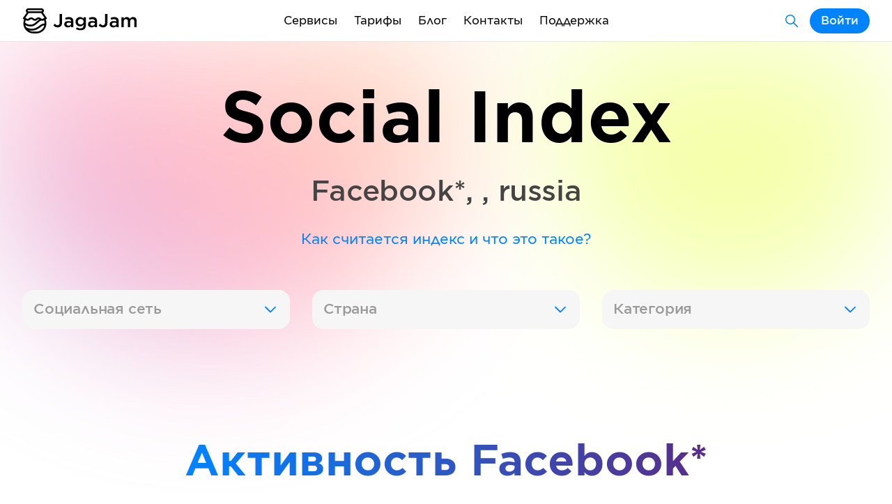

--- FILE ---
content_type: text/html; charset=utf-8
request_url: https://jagajam.com/app/socialindex/facebook/russia/web_design_blogger
body_size: 10026
content:
<!DOCTYPE html><html lang="ru"><head><meta charSet="utf-8"/><title>Индекс активности Facebook* undefined russia — JagaJam</title><meta name="title" content="Индекс активности Facebook* undefined russia — JagaJam"/><meta name="description" content="Индекс активности Facebook* undefined russia — мониторинг активности и эффективности социальных сетей в реальном времени. Наши данные помогут маркетологам, аналитикам и SMM специалистам построить эффективные стратегии продвижения своих страниц."/><meta name="keywords" content="Индекс активности, бенчмарки, средние метрики, средние значения, ориентиры, отрасль, Facebook*, undefined, russia"/><meta property="og:title" content="Индекс активности Facebook* undefined russia — JagaJam"/><meta property="og:description" content="Индекс активности Facebook* undefined russia — мониторинг активности и эффективности социальных сетей в реальном времени. Наши данные помогут маркетологам, аналитикам и SMM специалистам построить эффективные стратегии продвижения своих страниц."/><meta property="og:image" content="https://jagajam.ru/images/sharing_socialindex.png"/><meta property="og:image:alt" content="Индекс активности Facebook* undefined russia — JagaJam"/><meta property="og:url" content="https://jagajam.ru/app/socialindex/facebook/russia/web_design_blogger"/><meta property="og:type" content="website"/><meta property="fb:app_id" content="642699282449616"/><meta name="viewport" content="width=device-width, initial-scale=1, viewport-fit=cover"/><meta name="robots" content="noindex"/><meta name="next-head-count" content="14"/><meta charSet="UTF-8"/><meta http-equiv="X-UA-Compatible" content="ie=edge"/><link rel="apple-touch-icon" sizes="180x180" href="/favicons/apple-touch-icon.png"/><link rel="icon" type="image/png" sizes="32x32" href="/favicons/favicon-32x32.png"/><link rel="icon" type="image/png" sizes="16x16" href="/favicons/favicon-16x16.png"/><link rel="manifest" href="/favicons/site.webmanifest"/><link rel="mask-icon" href="/favicons/safari-pinned-tab.svg" color="#5bbad5"/><meta name="msapplication-TileColor" content="#da532c"/><meta name="theme-color" content="#ffffff"/><script src="https://widget.cloudpayments.ru/bundles/cloudpayments.js"></script><link rel="preload" href="/_next/static/css/f4df953f2d93a268.css" as="style"/><link rel="stylesheet" href="/_next/static/css/f4df953f2d93a268.css" data-n-g=""/><link rel="preload" href="/_next/static/css/f972946925c90233.css" as="style"/><link rel="stylesheet" href="/_next/static/css/f972946925c90233.css" data-n-p=""/><link rel="preload" href="/_next/static/css/57d3e56a427f0b23.css" as="style"/><link rel="stylesheet" href="/_next/static/css/57d3e56a427f0b23.css" data-n-p=""/><link rel="preload" href="/_next/static/css/627cca9e6e79629b.css" as="style"/><link rel="stylesheet" href="/_next/static/css/627cca9e6e79629b.css" data-n-p=""/><noscript data-n-css=""></noscript><script defer="" nomodule="" src="/_next/static/chunks/polyfills-5cd94c89d3acac5f.js"></script><script src="/_next/static/chunks/webpack-67460f614d04362b.js" defer=""></script><script src="/_next/static/chunks/framework-09f3afa64952aba4.js" defer=""></script><script src="/_next/static/chunks/main-8eb52b827e791813.js" defer=""></script><script src="/_next/static/chunks/pages/_app-5e3494003f70cb04.js" defer=""></script><script src="/_next/static/chunks/4b358913-6bfd60bb6151a091.js" defer=""></script><script src="/_next/static/chunks/4433-95b9e2d92c70f1b4.js" defer=""></script><script src="/_next/static/chunks/308-b45f35e00fc12a79.js" defer=""></script><script src="/_next/static/chunks/6233-7668745309ddabbb.js" defer=""></script><script src="/_next/static/chunks/1700-b69dc091d0ccfe5d.js" defer=""></script><script src="/_next/static/chunks/3194-ddad99b4fd97194b.js" defer=""></script><script src="/_next/static/chunks/pages/app/socialindex/%5BsocialType%5D/%5Bcountry%5D/%5Bindustry%5D-4f21c2159c3aa42d.js" defer=""></script><script src="/_next/static/11hKd5YmL-2rxMuPeq9lL/_buildManifest.js" defer=""></script><script src="/_next/static/11hKd5YmL-2rxMuPeq9lL/_ssgManifest.js" defer=""></script><script src="/_next/static/11hKd5YmL-2rxMuPeq9lL/_middlewareManifest.js" defer=""></script></head><body><div id="__next" data-reactroot=""><div class="Header_headerPadding__KJn1I"><header class="Segment_element__JwLE5 Header_element__oMdG1"><div class="Container_element__ZsVYA Header_container__5Cq2E"><div class="Header_logo__BCxEF"><a class="Link_element__nwZ1X Link_active__QaGeS " href="/"></a><a class="Link_element__nwZ1X Link_active__QaGeS " href="/"></a></div><div class="Header_mobileMenu__uOJLe"><div class="Popup_element__HcPkb" style="width:auto"><span class="Text_element__6lE7J Header_burger__sqV85 Text_m__1jsk_" style="max-width:undefined;--paddingLeft:0px">Меню</span><div class="Popup_list__wdyI1 Popup_mobileFull__0USbe Popup_header__a2Rsm Popup_m__MibMu Popup_right__wE4as" style="max-height:390px"><div style="max-height:390px"><a class="Link_element__nwZ1X PopupButton_element__wht9I Link_active__QaGeS " href="/"><span class="Text_element__6lE7J PopupButton_text__z6kzD Text_m__1jsk_" style="max-width:undefined;--paddingLeft:0px">Статистика</span></a><a class="Link_element__nwZ1X PopupButton_element__wht9I" href="/influence"><span class="Text_element__6lE7J PopupButton_text__z6kzD Text_m__1jsk_" style="max-width:undefined;--paddingLeft:0px">Поиск блогеров</span></a><a class="Link_element__nwZ1X PopupButton_element__wht9I" href="/rating"><span class="Text_element__6lE7J PopupButton_text__z6kzD Text_m__1jsk_" style="max-width:undefined;--paddingLeft:0px">Рейтинг страниц</span></a><a class="Link_element__nwZ1X PopupButton_element__wht9I" href="/socialindex"><span class="Text_element__6lE7J PopupButton_text__z6kzD Text_m__1jsk_" style="max-width:undefined;--paddingLeft:0px">Индекс активности</span></a><a class="Link_element__nwZ1X PopupButton_element__wht9I" href="/analytics"><span class="Text_element__6lE7J PopupButton_text__z6kzD Text_m__1jsk_" style="max-width:undefined;--paddingLeft:0px">Аналитика</span></a><div class="PopupDivider_element__LJ6_L"></div><a class="Link_element__nwZ1X PopupButton_element__wht9I" href="/plans"><span class="Text_element__6lE7J PopupButton_text__z6kzD Text_m__1jsk_" style="max-width:undefined;--paddingLeft:0px">Тарифы</span></a><a class="Link_element__nwZ1X PopupButton_element__wht9I" href="/blog"><span class="Text_element__6lE7J PopupButton_text__z6kzD Text_m__1jsk_" style="max-width:undefined;--paddingLeft:0px">Блог</span></a><a class="Link_element__nwZ1X PopupButton_element__wht9I" href="/contacts"><span class="Text_element__6lE7J PopupButton_text__z6kzD Text_m__1jsk_" style="max-width:undefined;--paddingLeft:0px">Контакты</span></a><a class="Link_element__nwZ1X PopupButton_element__wht9I" href="/agreements"><span class="Text_element__6lE7J PopupButton_text__z6kzD Text_m__1jsk_" style="max-width:undefined;--paddingLeft:0px">Документы</span></a><a class="Link_element__nwZ1X PopupButton_element__wht9I" href="/support"><span class="Text_element__6lE7J PopupButton_text__z6kzD Text_m__1jsk_" style="max-width:undefined;--paddingLeft:0px">Поддержка</span></a></div></div></div></div><div class="Header_menu__gmtti"><div class="Popup_element__HcPkb" style="width:auto"><div class="Link_element__nwZ1X Link_element__nwZ1X Header_menuItem__o6h4C Link_active__QaGeS ">Сервисы</div><div class="Popup_list__wdyI1 Popup_mobileFull__0USbe Popup_header__a2Rsm Popup_s__bG9CU Popup_right__wE4as"><div><a class="Link_element__nwZ1X PopupButton_element__wht9I Link_active__QaGeS " href="/"><div class="PopupButton_left__GGedp"><div class="PopupButton_level__vICTO"></div><div class="PopupButton_level__vICTO"></div><div class="PopupButton_level__vICTO"></div></div><span class="Text_element__6lE7J PopupButton_text__z6kzD Text_m__1jsk_" style="max-width:undefined;--paddingLeft:0px">Статистика</span></a><a class="Link_element__nwZ1X PopupButton_element__wht9I" href="/influence"><div class="PopupButton_left__GGedp"><div class="PopupButton_level__vICTO"></div><div class="PopupButton_level__vICTO"></div><div class="PopupButton_level__vICTO"></div></div><span class="Text_element__6lE7J PopupButton_text__z6kzD Text_m__1jsk_" style="max-width:undefined;--paddingLeft:0px">Поиск блогеров</span></a><a class="Link_element__nwZ1X PopupButton_element__wht9I" href="/rating"><div class="PopupButton_left__GGedp"><div class="PopupButton_level__vICTO"></div><div class="PopupButton_level__vICTO"></div><div class="PopupButton_level__vICTO"></div></div><span class="Text_element__6lE7J PopupButton_text__z6kzD Text_m__1jsk_" style="max-width:undefined;--paddingLeft:0px">Рейтинг страниц</span></a><a class="Link_element__nwZ1X PopupButton_element__wht9I" href="/socialindex"><div class="PopupButton_left__GGedp"><div class="PopupButton_level__vICTO"></div><div class="PopupButton_level__vICTO"></div><div class="PopupButton_level__vICTO"></div></div><span class="Text_element__6lE7J PopupButton_text__z6kzD Text_m__1jsk_" style="max-width:undefined;--paddingLeft:0px">Индекс активности</span></a><div class="PopupDivider_element__LJ6_L"></div><a class="Link_element__nwZ1X PopupButton_element__wht9I" href="/analytics"><div class="PopupButton_left__GGedp"><div class="PopupButton_level__vICTO"></div><div class="PopupButton_level__vICTO"></div><div class="PopupButton_level__vICTO"></div></div><span class="Text_element__6lE7J PopupButton_text__z6kzD Text_m__1jsk_" style="max-width:undefined;--paddingLeft:0px">Аналитика</span></a></div></div></div><a class="Link_element__nwZ1X" href="/plans">Тарифы</a><a class="Link_element__nwZ1X" href="/blog">Блог</a><a class="Link_element__nwZ1X" href="/contacts">Контакты</a><a class="Link_element__nwZ1X" href="/support">Поддержка</a></div><div class="Header_account__i0S1o"><a class="Link_element__nwZ1X ButtonText_element__D7_H5 ButtonText_secondary__6Kyb1 ButtonText_sizeM__s7whv ButtonText_colorBlue__53Hc1 Header_products__A124a" href="/search"></a><button class="ButtonText_element__D7_H5 ButtonText_sizeM__s7whv ButtonText_colorBlue__53Hc1" type="button"><span>Войти</span></button></div></div></header></div><section class="Segment_element__JwLE5 Segment_background__IfTdh Segment_backgroundTop__5NZka"><div class="Segment_bgBlur___7kG4"></div><div class="Segment_circle1__d6b5h"></div><div class="Segment_circle2__xH9TV"></div><div class="Container_element__ZsVYA"><div class="Row_rowElement__XhKD0 Row_paddingXL__SeDvm"><div class="Col_element__XYY8G Col_size10__VMW9e Col_center__QhQvB"><div class="Title_element__jk5n5"><span class="Title_title__2O69y Title_heavy__dMZ8J Title_center__TKBXp">Social Index</span></div></div></div><div class="Row_rowElement__XhKD0 Row_paddingM__zKqny"><div class="Col_element__XYY8G Col_size8__lWT39 Col_center__QhQvB"><span class="Text_element__6lE7J Text_xl__0iUig Text_center__F4THI Text_semibold__bD0Jd" style="max-width:undefined;--paddingLeft:0px"><span class="TextColor_element__J5RBP TextColor_colorSuperDark__yPONj off-html-to-image-textColor">Facebook*<!-- -->, <!-- -->, <!-- -->russia</span></span></div></div><div class="Row_rowElement__XhKD0 Row_paddingL__VK3Jz"><div class="Col_element__XYY8G Col_size10__VMW9e Col_center__QhQvB"><span class="Text_element__6lE7J Text_m__1jsk_ Text_center__F4THI" style="max-width:100%;--paddingLeft:0px"><div class="Link_element__nwZ1X Link_element__nwZ1X Link_active__QaGeS ">Как считается индекс и что это такое?</div></span></div></div><div class="Row_rowElement__XhKD0 Row_paddingXL__SeDvm"></div><div class="Col_element__XYY8G Col_size12__6KTpD Col_center__QhQvB"><div class="ButtonText_groupElement__6Xn07 ButtonText_full__yCIS5"><div class="Select_element__3ohdJ" style="--iconColor:"><div class="Popup_element__HcPkb" style="width:auto"><button class="Select_main__OI6Ni" type="button"><div class="Select_content__I1lVH"><span class="Select_label__yBitB Select_placeholder__39wq2">Социальная сеть</span><span class="Select_text__Tu2Pk"></span></div></button><div class="Popup_list__wdyI1 Popup_s__bG9CU"><div style="max-height:265px"><button class="PopupButton_element__wht9I" type="button"><div class="PopupButton_left__GGedp"><div class="PopupButton_level__vICTO"></div><div class="PopupButton_level__vICTO"></div><div class="PopupButton_level__vICTO"></div></div><span class="Text_element__6lE7J PopupButton_text__z6kzD Text_m__1jsk_" style="max-width:undefined;--paddingLeft:0px">ВКонтакте</span></button><button class="PopupButton_element__wht9I" type="button"><div class="PopupButton_left__GGedp"><div class="PopupButton_level__vICTO"></div><div class="PopupButton_level__vICTO"></div><div class="PopupButton_level__vICTO"></div></div><span class="Text_element__6lE7J PopupButton_text__z6kzD Text_m__1jsk_" style="max-width:undefined;--paddingLeft:0px">Twitter</span></button><button class="PopupButton_element__wht9I" type="button"><div class="PopupButton_left__GGedp"><div class="PopupButton_level__vICTO"></div><div class="PopupButton_level__vICTO"></div><div class="PopupButton_level__vICTO"></div></div><span class="Text_element__6lE7J PopupButton_text__z6kzD Text_m__1jsk_" style="max-width:undefined;--paddingLeft:0px">Одноклассники</span></button><button class="PopupButton_element__wht9I" type="button"><div class="PopupButton_left__GGedp"><div class="PopupButton_level__vICTO"></div><div class="PopupButton_level__vICTO"></div><div class="PopupButton_level__vICTO"></div></div><span class="Text_element__6lE7J PopupButton_text__z6kzD Text_m__1jsk_" style="max-width:undefined;--paddingLeft:0px">TikTok</span></button><button class="PopupButton_element__wht9I" type="button"><div class="PopupButton_left__GGedp"><div class="PopupButton_level__vICTO"></div><div class="PopupButton_level__vICTO"></div><div class="PopupButton_level__vICTO"></div></div><span class="Text_element__6lE7J PopupButton_text__z6kzD Text_m__1jsk_" style="max-width:undefined;--paddingLeft:0px">Telegram</span></button><button class="PopupButton_element__wht9I" type="button"><div class="PopupButton_left__GGedp"><div class="PopupButton_level__vICTO"></div><div class="PopupButton_level__vICTO"></div><div class="PopupButton_level__vICTO"></div></div><span class="Text_element__6lE7J PopupButton_text__z6kzD Text_m__1jsk_" style="max-width:undefined;--paddingLeft:0px">Яндекс.Дзен</span></button><button class="PopupButton_element__wht9I" type="button"><div class="PopupButton_left__GGedp"><div class="PopupButton_level__vICTO"></div><div class="PopupButton_level__vICTO"></div><div class="PopupButton_level__vICTO"></div></div><span class="Text_element__6lE7J PopupButton_text__z6kzD Text_m__1jsk_" style="max-width:undefined;--paddingLeft:0px">Rutube</span></button><button class="PopupButton_element__wht9I" type="button"><div class="PopupButton_left__GGedp"><div class="PopupButton_level__vICTO"></div><div class="PopupButton_level__vICTO"></div><div class="PopupButton_level__vICTO"></div></div><span class="Text_element__6lE7J PopupButton_text__z6kzD Text_m__1jsk_" style="max-width:undefined;--paddingLeft:0px">YouTube</span></button><button class="PopupButton_element__wht9I" type="button"><div class="PopupButton_left__GGedp"><div class="PopupButton_level__vICTO"></div><div class="PopupButton_level__vICTO"></div><div class="PopupButton_level__vICTO"></div></div><span class="Text_element__6lE7J PopupButton_text__z6kzD Text_m__1jsk_" style="max-width:undefined;--paddingLeft:0px">Viber</span></button><button class="PopupButton_element__wht9I" type="button"><div class="PopupButton_left__GGedp"><div class="PopupButton_level__vICTO"></div><div class="PopupButton_level__vICTO"></div><div class="PopupButton_level__vICTO"></div></div><span class="Text_element__6lE7J PopupButton_text__z6kzD Text_m__1jsk_" style="max-width:undefined;--paddingLeft:0px">TenChat</span></button><button class="PopupButton_element__wht9I" type="button"><div class="PopupButton_left__GGedp"><div class="PopupButton_level__vICTO"></div><div class="PopupButton_level__vICTO"></div><div class="PopupButton_level__vICTO"></div></div><span class="Text_element__6lE7J PopupButton_text__z6kzD Text_m__1jsk_" style="max-width:undefined;--paddingLeft:0px">VC.RU</span></button><button class="PopupButton_element__wht9I" type="button"><div class="PopupButton_left__GGedp"><div class="PopupButton_level__vICTO"></div><div class="PopupButton_level__vICTO"></div><div class="PopupButton_level__vICTO"></div></div><span class="Text_element__6lE7J PopupButton_text__z6kzD Text_m__1jsk_" style="max-width:undefined;--paddingLeft:0px">MAX</span></button></div></div></div></div><div class="Select_element__3ohdJ" style="--iconColor:"><div class="Popup_element__HcPkb" style="width:auto"><button class="Select_main__OI6Ni" type="button"><div class="Select_content__I1lVH"><span class="Select_label__yBitB Select_placeholder__39wq2">Страна</span><span class="Select_text__Tu2Pk"></span></div></button><div class="Popup_list__wdyI1 Popup_s__bG9CU"></div></div></div><div class="Select_element__3ohdJ" style="--iconColor:"><div class="Popup_element__HcPkb" style="width:auto"><button class="Select_main__OI6Ni" type="button"><div class="Select_content__I1lVH"><span class="Select_label__yBitB Select_placeholder__39wq2">Категория</span><span class="Select_text__Tu2Pk"></span></div></button><div class="Popup_list__wdyI1 Popup_s__bG9CU"><span class="Select_noResults__T4RGJ">Ничего не найдено</span></div></div></div></div></div><div class="Row_rowElement__XhKD0 Row_paddingXL__SeDvm"></div><div class="Row_rowElement__XhKD0 Row_paddingXXL__QVuWX"><div class="Col_element__XYY8G Col_size10__VMW9e Col_center__QhQvB"><div class="Title_element__jk5n5"><h2 class="Title_title__2O69y Title_l__vvCmH Title_center__TKBXp"><span class="TextColor_element__J5RBP TextColor_gradient__9wKsw off-html-to-image-textColor" style="--textColor:#0183ff;--textGradientColor:#5b2a86">Активность <!-- -->Facebook*</span></h2></div></div></div><div class="Row_rowElement__XhKD0 Row_paddingM__zKqny"><div class="Col_element__XYY8G Col_size10__VMW9e Col_center__QhQvB"><span class="Text_element__6lE7J Text_l__tUi4n Text_center__F4THI Text_semibold__bD0Jd" style="max-width:100%;--paddingLeft:0px"><span class="TextColor_element__J5RBP TextColor_colorDark__SJILF off-html-to-image-textColor">Индекс и средние значения главных метрик <!-- -->Facebook*<!-- --> для одного сообщества <!-- -->с 31 декабря по 29 января 2026</span></span></div></div><div class="Row_rowElement__XhKD0 Row_paddingXXL__QVuWX"></div><div class="Notification_element__YepdX Notification_orange__iq7iM"><div class="Notification_image__hiEUm"></div><div class="Notification_container__UXzIL"><span class="Notification_title__JPCJO">Доступ к данным ограничен</span><div class="Row_rowElement__XhKD0 Row_paddingXS__l1Vey"></div><span class="Notification_text__P6pnl">Зарегистрируйтесь, чтобы посмотреть больше данных по этой категории.</span></div><a class="Link_element__nwZ1X ButtonText_element__D7_H5 ButtonText_sizeM__s7whv ButtonText_colorOrange__3FFXs Link_active__QaGeS " href="/app/socialindex/facebook/russia/web_design_blogger?socialType=facebook&amp;country=russia&amp;industry=web_design_blogger&amp;modal=registration"><span>Зарегистрироваться</span></a></div><div class="Row_rowElement__XhKD0 Row_paddingXXL__QVuWX"></div><div class="Block_groupElement__6j9Bd Block_groupSizeS__voLJN Block_center__2j8KL"><a class="Block_element__e7AbF Block_link__g5iBh Block_size4__2HvzJ" style="--color:#FFF1E0;--gradientColor:#FFF1E0" target="" href="/app/socialindex/facebook/russia/web_design_blogger#index"><div class="Block_container__JUUUp"><div class="InfoLabel_groupElement__7XDDZ InfoLabel_groupSizeS__fMzYb InfoLabel_center__SYWmO"><div class="InfoLabel_element__A8HTR"><div class="InfoLabel_containerName___l0sm"><span class="InfoLabel_title__MK1xr">Индекс</span><div class="Tooltip_wrapper__npTc3"></div></div><div class="InfoLabel_containerMetric__Se_Vz"><div class="InfoLabel_containerValue__qD9tY">0.0</div><div class="InfoLabel_containerDeltaValue__voU0x"><span class="">без изменений</span></div></div></div></div></div></a><a class="Block_element__e7AbF Block_link__g5iBh Block_size4__2HvzJ" style="--color:#F6F6F6" target="" href="/app/socialindex/facebook/russia/web_design_blogger#users"><div class="Block_container__JUUUp"><div class="InfoLabel_groupElement__7XDDZ InfoLabel_groupSizeS__fMzYb InfoLabel_center__SYWmO"><div class="InfoLabel_element__A8HTR"><div class="InfoLabel_containerName___l0sm"><span class="InfoLabel_title__MK1xr">Подписчики</span><div class="Tooltip_wrapper__npTc3"></div></div><div class="InfoLabel_containerMetric__Se_Vz"><div class="InfoLabel_containerValue__qD9tY">0</div><div class="InfoLabel_containerDeltaValue__voU0x"><span class="">без изменений</span></div></div></div></div></div></a><a class="Block_element__e7AbF Block_link__g5iBh Block_size4__2HvzJ" style="--color:#F6F6F6" target="" href="/app/socialindex/facebook/russia/web_design_blogger#posts"><div class="Block_container__JUUUp"><div class="InfoLabel_groupElement__7XDDZ InfoLabel_groupSizeS__fMzYb InfoLabel_center__SYWmO"><div class="InfoLabel_element__A8HTR"><div class="InfoLabel_containerName___l0sm"><span class="InfoLabel_title__MK1xr">Посты</span><div class="Tooltip_wrapper__npTc3"></div></div><div class="InfoLabel_containerMetric__Se_Vz"><div class="InfoLabel_containerValue__qD9tY">0</div><div class="InfoLabel_containerDeltaValue__voU0x"><span class="">без изменений</span></div></div></div></div></div></a><a class="Block_element__e7AbF Block_link__g5iBh Block_size4__2HvzJ" style="--color:#F6F6F6" target="" href="/app/socialindex/facebook/russia/web_design_blogger#interactions"><div class="Block_container__JUUUp"><div class="InfoLabel_groupElement__7XDDZ InfoLabel_groupSizeS__fMzYb InfoLabel_center__SYWmO"><div class="InfoLabel_element__A8HTR InfoLabel_blocked__O7ezq"><div class="InfoLabel_containerName___l0sm"><span class="InfoLabel_title__MK1xr">Реакции</span><div class="Tooltip_wrapper__npTc3"></div></div><div class="InfoLabel_containerMetric__Se_Vz"><div class="InfoLabel_locked__t5uD0"><div class="Tooltip_wrapper__npTc3"></div></div></div></div></div></div></a><a class="Block_element__e7AbF Block_link__g5iBh Block_size4__2HvzJ" style="--color:#F6F6F6" target="" href="/app/socialindex/facebook/russia/web_design_blogger#ar"><div class="Block_container__JUUUp"><div class="InfoLabel_groupElement__7XDDZ InfoLabel_groupSizeS__fMzYb InfoLabel_center__SYWmO"><div class="InfoLabel_element__A8HTR InfoLabel_blocked__O7ezq"><div class="InfoLabel_containerName___l0sm"><span class="InfoLabel_title__MK1xr">Активность</span><div class="Tooltip_wrapper__npTc3"></div></div><div class="InfoLabel_containerMetric__Se_Vz"><div class="InfoLabel_locked__t5uD0"><div class="Tooltip_wrapper__npTc3"></div></div></div></div></div></div></a></div></div></section><section class="Segment_element__JwLE5"><div class="Container_element__ZsVYA"><div class="Row_rowElement__XhKD0 Row_paddingXXL__QVuWX"><div class="Col_element__XYY8G Col_size12__6KTpD"><div class="Title_element__jk5n5"><h3 class="Title_title__2O69y Title_m__2uRYL"><a id="index" class="Title_anchor__C808b"></a>Индекс <!-- -->Facebook*</h3></div></div></div><div class="Row_rowElement__XhKD0 Row_paddingM__zKqny"><div class="Col_element__XYY8G Col_size12__6KTpD"><span class="Text_element__6lE7J Text_m__1jsk_" style="max-width:undefined;--paddingLeft:0px">Изменение Индекса в <!-- -->Facebook*<!-- --> за месяц. Показывает долю активности пользователей соцсети — чем больше Индекс, тем эффективнее соцсеть для работы.</span></div></div><div class="Row_rowElement__XhKD0 Row_paddingS__J8LO_"><div class="Col_element__XYY8G Col_size12__6KTpD"><span class="Text_element__6lE7J Text_xs__zz7Ex" style="max-width:undefined;--paddingLeft:0px"><div class="Link_element__nwZ1X Link_element__nwZ1X Link_active__QaGeS ">Как считается Индекс и что это значит?</div></span></div></div><div class="Row_rowElement__XhKD0 Row_paddingXL__SeDvm"><div class="Col_element__XYY8G Col_size12__6KTpD"><div class="LineChart_element__z64nx" style="height:350px"><div class="Chart_element__lxBfS"><div class="Chart_content__Qavza" style="height:350px"><div class="NoData_element__oDPJ4" style="height:350px"><span class="NoData_label__goQYu">Нет данных</span></div></div></div></div></div></div><div class="Row_rowElement__XhKD0 Row_paddingXXL__QVuWX"></div><div class="Block_groupElement__6j9Bd Block_groupSizeM__TtdfV"><div class="Block_element__e7AbF Block_size12__LGinH" style="--color:#F6F6F6" target=""><div class="Block_container__JUUUp"><div class="IndexTable_element__C1_wN"><div class="IndexTable_containerHeader__B0p90"><span class="IndexTable_sizeSocial__FO6Uw IndexTable_title__oqJe5">Индекс социальной сети</span><span class="IndexTable_sizeDelta__6Vvix IndexTable_title__oqJe5">За неделю</span><span class="IndexTable_sizeDelta__6Vvix IndexTable_title__oqJe5">За месяц</span></div><div class="IndexTable_socialItem__klrSb"><div class="IndexTable_sizeSocial__FO6Uw IndexTable_progressBar__Xf3Vf"><div class="IndexTable_progressBarValue__sq3pg" style="width:69085.58204687544%"><span class="IndexTable_index__WBv5C">69085.6</span><span class="IndexTable_value__DppI3">Одноклассники</span></div></div><div class="IndexTable_sizeDelta__6Vvix IndexTable_containerDelta__NtEbl"><span class="IndexTable_nameWeek__SvvWO">За неделю</span><div class="IndexTable_containerDeltaValue__yZkB0"><span class="IndexTable_deltaValue___SKVt IndexTable_down__qJFhQ">100%</span></div></div><div class="IndexTable_sizeDelta__6Vvix IndexTable_containerDelta__NtEbl"><span class="IndexTable_nameWeek__SvvWO">За месяц</span><div class="IndexTable_containerDeltaValue__yZkB0"><span class="IndexTable_deltaValue___SKVt IndexTable_up__OiEtW">230%</span></div></div></div><div class="IndexTable_socialItem__klrSb"><div class="IndexTable_sizeSocial__FO6Uw IndexTable_progressBar__Xf3Vf"><div class="IndexTable_progressBarValue__sq3pg" style="width:223.18653647761752%"><span class="IndexTable_index__WBv5C">223.2</span><span class="IndexTable_value__DppI3">TenChat</span></div></div><div class="IndexTable_sizeDelta__6Vvix IndexTable_containerDelta__NtEbl"><span class="IndexTable_nameWeek__SvvWO">За неделю</span><div class="IndexTable_containerDeltaValue__yZkB0"><span class="IndexTable_deltaValue___SKVt IndexTable_up__OiEtW">32%</span></div></div><div class="IndexTable_sizeDelta__6Vvix IndexTable_containerDelta__NtEbl"><span class="IndexTable_nameWeek__SvvWO">За месяц</span><div class="IndexTable_containerDeltaValue__yZkB0"><span class="IndexTable_deltaValue___SKVt IndexTable_up__OiEtW">400%</span></div></div></div><div class="IndexTable_socialItem__klrSb"><div class="IndexTable_sizeSocial__FO6Uw IndexTable_progressBar__Xf3Vf"><div class="IndexTable_progressBarValue__sq3pg" style="width:0%"><span class="IndexTable_index__WBv5C">0.0</span><span class="IndexTable_value__DppI3">ВКонтакте</span></div></div><div class="IndexTable_sizeDelta__6Vvix IndexTable_containerDelta__NtEbl"><span class="IndexTable_nameWeek__SvvWO">За неделю</span>—</div><div class="IndexTable_sizeDelta__6Vvix IndexTable_containerDelta__NtEbl"><span class="IndexTable_nameWeek__SvvWO">За месяц</span>—</div></div><div class="IndexTable_socialItem__klrSb"><div class="IndexTable_sizeSocial__FO6Uw IndexTable_progressBar__Xf3Vf"><div class="IndexTable_progressBarValue__sq3pg" style="width:0%"><span class="IndexTable_index__WBv5C">0.0</span><span class="IndexTable_value__DppI3">Instagram*</span></div></div><div class="IndexTable_sizeDelta__6Vvix IndexTable_containerDelta__NtEbl"><span class="IndexTable_nameWeek__SvvWO">За неделю</span>—</div><div class="IndexTable_sizeDelta__6Vvix IndexTable_containerDelta__NtEbl"><span class="IndexTable_nameWeek__SvvWO">За месяц</span>—</div></div><div class="IndexTable_socialItem__klrSb"><div class="IndexTable_sizeSocial__FO6Uw IndexTable_progressBar__Xf3Vf"><div class="IndexTable_progressBarValue__sq3pg" style="width:0%"><span class="IndexTable_index__WBv5C">0.0</span><span class="IndexTable_value__DppI3">Facebook*</span></div></div><div class="IndexTable_sizeDelta__6Vvix IndexTable_containerDelta__NtEbl"><span class="IndexTable_nameWeek__SvvWO">За неделю</span>—</div><div class="IndexTable_sizeDelta__6Vvix IndexTable_containerDelta__NtEbl"><span class="IndexTable_nameWeek__SvvWO">За месяц</span>—</div></div><div class="IndexTable_socialItem__klrSb"><div class="IndexTable_sizeSocial__FO6Uw IndexTable_progressBar__Xf3Vf"><div class="IndexTable_progressBarValue__sq3pg" style="width:0%"><span class="IndexTable_index__WBv5C">0.0</span><span class="IndexTable_value__DppI3">Twitter</span></div></div><div class="IndexTable_sizeDelta__6Vvix IndexTable_containerDelta__NtEbl"><span class="IndexTable_nameWeek__SvvWO">За неделю</span>—</div><div class="IndexTable_sizeDelta__6Vvix IndexTable_containerDelta__NtEbl"><span class="IndexTable_nameWeek__SvvWO">За месяц</span>—</div></div><div class="IndexTable_socialItem__klrSb"><div class="IndexTable_sizeSocial__FO6Uw IndexTable_progressBar__Xf3Vf"><div class="IndexTable_progressBarValue__sq3pg" style="width:0%"><span class="IndexTable_index__WBv5C">0.0</span><span class="IndexTable_value__DppI3">TikTok</span></div></div><div class="IndexTable_sizeDelta__6Vvix IndexTable_containerDelta__NtEbl"><span class="IndexTable_nameWeek__SvvWO">За неделю</span>—</div><div class="IndexTable_sizeDelta__6Vvix IndexTable_containerDelta__NtEbl"><span class="IndexTable_nameWeek__SvvWO">За месяц</span>—</div></div><div class="IndexTable_socialItem__klrSb"><div class="IndexTable_sizeSocial__FO6Uw IndexTable_progressBar__Xf3Vf"><div class="IndexTable_progressBarValue__sq3pg" style="width:0%"><span class="IndexTable_index__WBv5C">0.0</span><span class="IndexTable_value__DppI3">Telegram</span></div></div><div class="IndexTable_sizeDelta__6Vvix IndexTable_containerDelta__NtEbl"><span class="IndexTable_nameWeek__SvvWO">За неделю</span>—</div><div class="IndexTable_sizeDelta__6Vvix IndexTable_containerDelta__NtEbl"><span class="IndexTable_nameWeek__SvvWO">За месяц</span>—</div></div><div class="IndexTable_socialItem__klrSb"><div class="IndexTable_sizeSocial__FO6Uw IndexTable_progressBar__Xf3Vf"><div class="IndexTable_progressBarValue__sq3pg" style="width:0%"><span class="IndexTable_index__WBv5C">0.0</span><span class="IndexTable_value__DppI3">Яндекс.Дзен</span></div></div><div class="IndexTable_sizeDelta__6Vvix IndexTable_containerDelta__NtEbl"><span class="IndexTable_nameWeek__SvvWO">За неделю</span>—</div><div class="IndexTable_sizeDelta__6Vvix IndexTable_containerDelta__NtEbl"><span class="IndexTable_nameWeek__SvvWO">За месяц</span>—</div></div><div class="IndexTable_socialItem__klrSb"><div class="IndexTable_sizeSocial__FO6Uw IndexTable_progressBar__Xf3Vf"><div class="IndexTable_progressBarValue__sq3pg" style="width:0%"><span class="IndexTable_index__WBv5C">0.0</span><span class="IndexTable_value__DppI3">YouTube</span></div></div><div class="IndexTable_sizeDelta__6Vvix IndexTable_containerDelta__NtEbl"><span class="IndexTable_nameWeek__SvvWO">За неделю</span>—</div><div class="IndexTable_sizeDelta__6Vvix IndexTable_containerDelta__NtEbl"><span class="IndexTable_nameWeek__SvvWO">За месяц</span>—</div></div><div class="IndexTable_socialItem__klrSb"><div class="IndexTable_sizeSocial__FO6Uw IndexTable_progressBar__Xf3Vf"><div class="IndexTable_progressBarValue__sq3pg" style="width:0%"><span class="IndexTable_index__WBv5C">0.0</span><span class="IndexTable_value__DppI3">Clubhouse</span></div></div><div class="IndexTable_sizeDelta__6Vvix IndexTable_containerDelta__NtEbl"><span class="IndexTable_nameWeek__SvvWO">За неделю</span>—</div><div class="IndexTable_sizeDelta__6Vvix IndexTable_containerDelta__NtEbl"><span class="IndexTable_nameWeek__SvvWO">За месяц</span>—</div></div><div class="IndexTable_socialItem__klrSb"><div class="IndexTable_sizeSocial__FO6Uw IndexTable_progressBar__Xf3Vf"><div class="IndexTable_progressBarValue__sq3pg" style="width:0%"><span class="IndexTable_index__WBv5C">0.0</span><span class="IndexTable_value__DppI3">Rutube</span></div></div><div class="IndexTable_sizeDelta__6Vvix IndexTable_containerDelta__NtEbl"><span class="IndexTable_nameWeek__SvvWO">За неделю</span>—</div><div class="IndexTable_sizeDelta__6Vvix IndexTable_containerDelta__NtEbl"><span class="IndexTable_nameWeek__SvvWO">За месяц</span>—</div></div><div class="IndexTable_socialItem__klrSb"><div class="IndexTable_sizeSocial__FO6Uw IndexTable_progressBar__Xf3Vf"><div class="IndexTable_progressBarValue__sq3pg" style="width:0%"><span class="IndexTable_index__WBv5C">0.0</span><span class="IndexTable_value__DppI3">Viber</span></div></div><div class="IndexTable_sizeDelta__6Vvix IndexTable_containerDelta__NtEbl"><span class="IndexTable_nameWeek__SvvWO">За неделю</span>—</div><div class="IndexTable_sizeDelta__6Vvix IndexTable_containerDelta__NtEbl"><span class="IndexTable_nameWeek__SvvWO">За месяц</span>—</div></div><div class="IndexTable_socialItem__klrSb"><div class="IndexTable_sizeSocial__FO6Uw IndexTable_progressBar__Xf3Vf"><div class="IndexTable_progressBarValue__sq3pg" style="width:0%"><span class="IndexTable_index__WBv5C">0.0</span><span class="IndexTable_value__DppI3">VC.RU</span></div></div><div class="IndexTable_sizeDelta__6Vvix IndexTable_containerDelta__NtEbl"><span class="IndexTable_nameWeek__SvvWO">За неделю</span>—</div><div class="IndexTable_sizeDelta__6Vvix IndexTable_containerDelta__NtEbl"><span class="IndexTable_nameWeek__SvvWO">За месяц</span>—</div></div></div></div></div></div><div class="Row_rowElement__XhKD0 Row_paddingXXL__QVuWX"><div class="Col_element__XYY8G Col_size12__6KTpD"><div class="Title_element__jk5n5"><h3 class="Title_title__2O69y Title_m__2uRYL"><a id="users" class="Title_anchor__C808b"></a>Количество подписчиков <!-- -->Facebook*</h3></div></div></div><div class="Row_rowElement__XhKD0 Row_paddingM__zKqny"><div class="Col_element__XYY8G Col_size12__6KTpD"><span class="Text_element__6lE7J Text_m__1jsk_" style="max-width:undefined;--paddingLeft:0px">Изменение количества подписчиков в <!-- -->Facebook*<!-- --> за месяц. Показывает среднее количество пользователей на странице — чем больше это значение, тем выше охваты.</span></div></div><div class="Row_rowElement__XhKD0 Row_paddingS__J8LO_"><div class="Col_element__XYY8G Col_size12__6KTpD"><span class="Text_element__6lE7J Text_xs__zz7Ex" style="max-width:undefined;--paddingLeft:0px"><div class="Link_element__nwZ1X Link_element__nwZ1X Link_active__QaGeS ">Как разобраться в этих цифрах?</div></span></div></div><div class="Row_rowElement__XhKD0 Row_paddingL__VK3Jz Row_left__eUh_f"><div class="Col_element__XYY8G Col_size4__Fm_xk undefined"><div class="Block_groupElement__6j9Bd Block_groupSizeS__voLJN"><div class="Block_element__e7AbF Block_size12__LGinH" style="--color:#F6F6F6" target=""><div class="Block_container__JUUUp"><div class="InfoLabel_groupElement__7XDDZ InfoLabel_groupSizeM__ZgjK2 InfoLabel_oneCol__M3IeM"><div class="InfoLabel_element__A8HTR"><div class="InfoLabel_containerName___l0sm"><span class="InfoLabel_title__MK1xr">31 декабря — 29 января</span></div><div class="InfoLabel_containerMetric__Se_Vz"><div class="InfoLabel_containerValue__qD9tY">0</div><div class="InfoLabel_containerDeltaValue__voU0x"><span class="">без изменений</span></div></div></div></div></div></div></div></div><div class="Col_element__XYY8G Col_size8__lWT39"><div class="LineChart_element__z64nx" style="height:200px"><div class="Chart_element__lxBfS"><div class="Chart_content__Qavza" style="height:200px"><div class="NoData_element__oDPJ4" style="height:200px"><span class="NoData_label__goQYu">Нет данных</span></div></div></div></div></div></div><div class="Row_rowElement__XhKD0 Row_paddingXXL__QVuWX"><div class="Col_element__XYY8G Col_size12__6KTpD"><div class="Title_element__jk5n5"><h3 class="Title_title__2O69y Title_m__2uRYL"><a id="posts" class="Title_anchor__C808b"></a>Количество постов <!-- -->Facebook*</h3></div></div></div><div class="Row_rowElement__XhKD0 Row_paddingM__zKqny"><div class="Col_element__XYY8G Col_size12__6KTpD"><span class="Text_element__6lE7J Text_m__1jsk_" style="max-width:undefined;--paddingLeft:0px">Изменение количества постов в <!-- -->Facebook*<!-- --> за месяц. Показывает сколько контента в среднем генерируется на одной странице — чем больше контента, тем интереснее площадка для пользователей.</span></div></div><div class="Row_rowElement__XhKD0 Row_paddingS__J8LO_"><div class="Col_element__XYY8G Col_size12__6KTpD"><span class="Text_element__6lE7J Text_xs__zz7Ex" style="max-width:undefined;--paddingLeft:0px"><div class="Link_element__nwZ1X Link_element__nwZ1X Link_active__QaGeS ">Как разобраться в этих цифрах?</div></span></div></div><div class="Row_rowElement__XhKD0 Row_paddingL__VK3Jz Row_left__eUh_f"><div class="Col_element__XYY8G Col_size4__Fm_xk undefined"><div class="Block_groupElement__6j9Bd Block_groupSizeS__voLJN"><div class="Block_element__e7AbF Block_size12__LGinH" style="--color:#F6F6F6" target=""><div class="Block_container__JUUUp"><div class="InfoLabel_groupElement__7XDDZ InfoLabel_groupSizeM__ZgjK2 InfoLabel_oneCol__M3IeM"><div class="InfoLabel_element__A8HTR"><div class="InfoLabel_containerName___l0sm"><span class="InfoLabel_title__MK1xr">31 декабря — 29 января</span></div><div class="InfoLabel_containerMetric__Se_Vz"><div class="InfoLabel_containerValue__qD9tY">0.00</div><div class="InfoLabel_containerDeltaValue__voU0x"><span class="">без изменений</span></div></div></div></div></div></div></div></div><div class="Col_element__XYY8G Col_size8__lWT39"><div class="LineChart_element__z64nx" style="height:200px"><div class="Chart_element__lxBfS"><div class="Chart_content__Qavza" style="height:200px"><div class="NoData_element__oDPJ4" style="height:200px"><span class="NoData_label__goQYu">Нет данных</span></div></div></div></div></div></div><div class="Row_rowElement__XhKD0 Row_paddingXXL__QVuWX"><div class="Col_element__XYY8G Col_size12__6KTpD"><div class="Title_element__jk5n5"><h3 class="Title_title__2O69y Title_m__2uRYL"><a id="interactions" class="Title_anchor__C808b"></a>Количество реакций <!-- -->Facebook*</h3></div></div></div><div class="Row_rowElement__XhKD0 Row_paddingM__zKqny"><div class="Col_element__XYY8G Col_size12__6KTpD"><span class="Text_element__6lE7J Text_m__1jsk_" style="max-width:undefined;--paddingLeft:0px">Изменение количества реакций, оставленных пользователями в <!-- -->Facebook*<!-- --> за месяц. Показывает среднюю сумму лайков, комментариев и репостов на странице — это позволяет оценить активность аудитории.</span></div></div><div class="Row_rowElement__XhKD0 Row_paddingS__J8LO_"><div class="Col_element__XYY8G Col_size12__6KTpD"><span class="Text_element__6lE7J Text_xs__zz7Ex" style="max-width:undefined;--paddingLeft:0px"><div class="Link_element__nwZ1X Link_element__nwZ1X Link_active__QaGeS ">Как разобраться в этих цифрах?</div></span></div></div><div class="Row_rowElement__XhKD0 Row_paddingL__VK3Jz Row_left__eUh_f"><div class="Col_element__XYY8G Col_size4__Fm_xk undefined"><div class="Block_groupElement__6j9Bd Block_groupSizeS__voLJN"><div class="Block_element__e7AbF Block_size12__LGinH" style="--color:#F6F6F6" target=""><div class="Block_container__JUUUp"><div class="InfoLabel_groupElement__7XDDZ InfoLabel_groupSizeM__ZgjK2 InfoLabel_oneCol__M3IeM"><div class="InfoLabel_element__A8HTR InfoLabel_blocked__O7ezq"><div class="InfoLabel_containerName___l0sm"><span class="InfoLabel_title__MK1xr">31 декабря — 29 января</span></div><div class="InfoLabel_containerMetric__Se_Vz"><div class="InfoLabel_locked__t5uD0"><div class="Tooltip_wrapper__npTc3"></div></div></div></div></div></div></div></div></div><div class="Col_element__XYY8G Col_size8__lWT39"><div class="LineChart_element__z64nx" style="height:200px"><div class="Chart_element__lxBfS"><div class="Chart_content__Qavza" style="height:200px"><div class="NoData_element__oDPJ4" style="height:200px"><span class="NoData_label__goQYu">Нет данных</span></div></div></div><div class="LineChart_blocked__bShHj"><span class="LineChart_blockedTitle__83nwZ">Доступ к данным ограничен</span><span class="LineChart_blockedText__BENrp">Чтобы увидеть эти данные, перейдите на тариф <!-- -->Start, Basic, Advanced, Pro или Special<!-- -->. <div class="Link_element__nwZ1X Link_element__nwZ1X Link_active__QaGeS ">Выбрать тариф</div></span></div></div></div></div><div class="Row_rowElement__XhKD0 Row_paddingXXL__QVuWX"><div class="Col_element__XYY8G Col_size12__6KTpD"><div class="Title_element__jk5n5"><h3 class="Title_title__2O69y Title_m__2uRYL"><a id="ar" class="Title_anchor__C808b"></a>Активность <!-- -->Facebook*</h3></div></div></div><div class="Row_rowElement__XhKD0 Row_paddingM__zKqny"><div class="Col_element__XYY8G Col_size12__6KTpD"><span class="Text_element__6lE7J Text_m__1jsk_" style="max-width:undefined;--paddingLeft:0px">Изменение активности в <!-- -->Facebook*<!-- --> за месяц. Показывает средний процент пользоватей, которые проявляют активность на странице — чем показатель выше, тем лояльнее аудитория.</span></div></div><div class="Row_rowElement__XhKD0 Row_paddingS__J8LO_"><div class="Col_element__XYY8G Col_size12__6KTpD"><span class="Text_element__6lE7J Text_xs__zz7Ex" style="max-width:undefined;--paddingLeft:0px"><div class="Link_element__nwZ1X Link_element__nwZ1X Link_active__QaGeS ">Как разобраться в этих цифрах?</div></span></div></div><div class="Row_rowElement__XhKD0 Row_paddingL__VK3Jz Row_left__eUh_f"><div class="Col_element__XYY8G Col_size4__Fm_xk undefined"><div class="Block_groupElement__6j9Bd Block_groupSizeS__voLJN"><div class="Block_element__e7AbF Block_size12__LGinH" style="--color:#F6F6F6" target=""><div class="Block_container__JUUUp"><div class="InfoLabel_groupElement__7XDDZ InfoLabel_groupSizeM__ZgjK2 InfoLabel_oneCol__M3IeM"><div class="InfoLabel_element__A8HTR InfoLabel_blocked__O7ezq"><div class="InfoLabel_containerName___l0sm"><span class="InfoLabel_title__MK1xr">31 декабря — 29 января</span></div><div class="InfoLabel_containerMetric__Se_Vz"><div class="InfoLabel_locked__t5uD0"><div class="Tooltip_wrapper__npTc3"></div></div></div></div></div></div></div></div></div><div class="Col_element__XYY8G Col_size8__lWT39"><div class="LineChart_element__z64nx" style="height:200px"><div class="Chart_element__lxBfS"><div class="Chart_content__Qavza" style="height:200px"><div class="NoData_element__oDPJ4" style="height:200px"><span class="NoData_label__goQYu">Нет данных</span></div></div></div><div class="LineChart_blocked__bShHj"><span class="LineChart_blockedTitle__83nwZ">Доступ к данным ограничен</span><span class="LineChart_blockedText__BENrp">Чтобы увидеть эти данные, перейдите на тариф <!-- -->Start, Basic, Advanced, Pro или Special<!-- -->. <div class="Link_element__nwZ1X Link_element__nwZ1X Link_active__QaGeS ">Выбрать тариф</div></span></div></div></div></div></div></section><section class="Segment_element__JwLE5"><div class="Container_element__ZsVYA"><div class="Row_rowElement__XhKD0 Row_paddingXXL__QVuWX"></div><div class="Row_rowElement__XhKD0 Row_paddingXXL__QVuWX"><div class="Col_element__XYY8G Col_size10__VMW9e Col_center__QhQvB"><div class="Title_element__jk5n5"><h2 class="Title_title__2O69y Title_l__vvCmH Title_center__TKBXp"><span class="TextColor_element__J5RBP TextColor_gradient__9wKsw off-html-to-image-textColor" style="--textColor:#0183FF;--textGradientColor:#5B2A86">Всегда на связи</span></h2></div></div></div><div class="Row_rowElement__XhKD0 Row_paddingM__zKqny"><div class="Col_element__XYY8G Col_size10__VMW9e Col_center__QhQvB"><span class="Text_element__6lE7J Text_l__tUi4n Text_center__F4THI Text_semibold__bD0Jd" style="max-width:100%;--paddingLeft:0px"><span class="TextColor_element__J5RBP TextColor_colorDark__SJILF off-html-to-image-textColor">Если вы хотите узнать больше о наших сервисах или у вас есть какие-то вопросы — мы всегда на связи</span></span></div></div><div class="Row_rowElement__XhKD0 Row_paddingXL__SeDvm"><div class="Col_element__XYY8G Col_size10__VMW9e Col_center__QhQvB"><div class="Icon_elementGroup__1VtmM Icon_groupSizeXL__Q62DH Icon_full__h7mud"><div class="Icon_groupContainer__qHFW6"><a target="_blank" class="Link_element__nwZ1X" href="https://t.me/jagajam"></a><a target="_blank" class="Link_element__nwZ1X" href="https://vk.com/jagajam"></a><a target="_blank" class="Link_element__nwZ1X" href="https://ok.ru/jagajam"></a></div></div></div></div><div class="Row_rowElement__XhKD0 Row_paddingXXL__QVuWX"></div><div class="Row_rowElement__XhKD0 Row_paddingXXL__QVuWX"></div></div></section><footer class="Segment_element__JwLE5 Footer_element__Zm9gE"><div class="Container_element__ZsVYA Footer_container__E_VZt"><div class="Footer_top___MHps"><div class="Footer_container__E_VZt"><div class="Footer_logo__ISkyO"></div><span class="Footer_description__CGj3c">Сервисы для эффективной работы с социальными сетями</span></div></div><div class="Footer_center__1vLL2"><div class="Footer_centerContainer__Uwr2V"><div class="Footer_menuContainer__ldG57"><div class="Footer_menu__MBQGQ"><span class="Footer_menuTitle__Q0b6S">Сервисы</span><div class="Footer_menuItems__ZCEph"><a class="Link_element__nwZ1X Footer_menuItem__gvDfW Link_active__QaGeS " href="/">Статистика</a><a class="Link_element__nwZ1X Footer_menuItem__gvDfW" href="/influence">Поиск блогеров</a><a class="Link_element__nwZ1X Footer_menuItem__gvDfW" href="/rating">Рейтинг страниц</a><a class="Link_element__nwZ1X Footer_menuItem__gvDfW" href="/socialindex">Индекс активности</a><a target="_blank" class="Link_element__nwZ1X Footer_menuItem__gvDfW" href="/analytics">Аналитика</a></div></div><div class="Footer_menu__MBQGQ"><span class="Footer_menuTitle__Q0b6S">Компания</span><div class="Footer_menuItems__ZCEph"><a class="Link_element__nwZ1X Footer_menuItem__gvDfW" href="/plans">Тарифы</a><a class="Link_element__nwZ1X Footer_menuItem__gvDfW" href="/blog">Блог</a><a class="Link_element__nwZ1X Footer_menuItem__gvDfW" href="/support">Поддержка</a><a class="Link_element__nwZ1X Footer_menuItem__gvDfW" href="/contacts">Контакты</a></div></div></div><div class="Footer_contacts__eYrlV"><a class="Link_element__nwZ1X Footer_phone__fduU0" href="tel:+74959842364">+7 495 984-23-64</a><a class="Link_element__nwZ1X Footer_email__lf3Bt" href="mailto:info@jagajam.com">info@jagajam.com</a><span class="Footer_address__ECxsU">141195, Московская область, г.Фрязино, улица Комсомольская 17б, 11 этаж, офис «Альтаир»</span><span class="Footer_ogrn__8LN_M">ОГРН: 1127746198326</span></div></div></div><div class="Footer_infoContainer__1oShk"><span class="Text_element__6lE7J Footer_infoText__HuKMy Text_m__1jsk_" style="max-width:100%;--paddingLeft:0px">* Компании Facebook и Instagram признаны экстремистскими и запрещены на территории России</span></div><div class="Footer_bottom__C17AX"><div class="Footer_bottomContainer__2V5Q1"><div class="Footer_copyright__UXG3p"><span>2026<!-- --> © JagaJam</span><a class="Link_element__nwZ1X Footer_bottomLink__r613f" href="/agreements">Условия использования</a><a class="Link_element__nwZ1X Footer_bottomLink__r613f" href="/agreements">Политика конфиденциальности</a><a class="Link_element__nwZ1X Footer_bottomLink__r613f" href="/contacts">Контакты</a></div><div class="Icon_elementGroup__1VtmM Icon_groupSizeM__Xbitm Footer_socials__0KyNx"><div class="Icon_groupContainer__qHFW6"><a target="_blank" class="Link_element__nwZ1X" href="https://t.me/jagajam"></a><a target="_blank" class="Link_element__nwZ1X" href="https://vk.com/jagajam"></a><a target="_blank" class="Link_element__nwZ1X" href="https://ok.ru/jagajam"></a></div></div></div></div></div></footer><div class="ModalPopup_element__YtFHr"><section class="Segment_element__JwLE5"><div class="Container_element__ZsVYA"><div class="Block_groupElement__6j9Bd Block_groupSizeM__TtdfV Block_center__2j8KL"></div></div></section></div><div class="ModalPopup_element__YtFHr"><section class="Segment_element__JwLE5"><div class="Container_element__ZsVYA"><div class="Block_groupElement__6j9Bd Block_groupSizeM__TtdfV Block_center__2j8KL"></div></div></section></div><div class="ModalPopup_element__YtFHr"><section class="Segment_element__JwLE5"><div class="Container_element__ZsVYA"><div class="Block_groupElement__6j9Bd Block_groupSizeM__TtdfV Block_center__2j8KL"></div></div></section></div><div class="ModalPopup_element__YtFHr"><section class="Segment_element__JwLE5"><div class="Container_element__ZsVYA"><div class="Block_groupElement__6j9Bd Block_groupSizeM__TtdfV Block_center__2j8KL"></div></div></section></div><div class="ModalPopup_element__YtFHr"><section class="Segment_element__JwLE5"><div class="Container_element__ZsVYA"><div class="Block_groupElement__6j9Bd Block_groupSizeM__TtdfV Block_center__2j8KL"></div></div></section></div><div class="ModalPopup_element__YtFHr"><section class="Segment_element__JwLE5"><div class="Container_element__ZsVYA"><div class="Block_groupElement__6j9Bd Block_groupSizeM__TtdfV Block_center__2j8KL"></div></div></section></div><div class="ModalPopup_element__YtFHr"><section class="Segment_element__JwLE5"><div class="Container_element__ZsVYA"><div class="Block_groupElement__6j9Bd Block_groupSizeM__TtdfV Block_center__2j8KL"></div></div></section></div><div class="ModalPopup_element__YtFHr"><section class="Segment_element__JwLE5"><div class="Container_element__ZsVYA"><div class="Block_groupElement__6j9Bd Block_groupSizeM__TtdfV Block_center__2j8KL"></div></div></section></div><div class="ModalPopup_element__YtFHr"><section class="Segment_element__JwLE5"><div class="Container_element__ZsVYA"><div class="Block_groupElement__6j9Bd Block_groupSizeM__TtdfV Block_center__2j8KL"></div></div></section></div><div class="ModalPopup_element__YtFHr"><section class="Segment_element__JwLE5"><div class="Container_element__ZsVYA"><div class="Block_groupElement__6j9Bd Block_groupSizeM__TtdfV Block_center__2j8KL"></div></div></section></div><div class="ModalPopup_element__YtFHr"><section class="Segment_element__JwLE5"><div class="Container_element__ZsVYA"><div class="Block_groupElement__6j9Bd Block_groupSizeM__TtdfV Block_center__2j8KL"></div></div></section></div><div></div></div><script id="__NEXT_DATA__" type="application/json">{"props":{"pageProps":{"socialType":"FB","industry":"web_design_blogger"},"initialState":{"routingStore":{"location":null,"history":null},"profileStore":{"loginForm":{"email":{"value":"","error":""},"isCompleted":false,"password":{"value":"","error":""},"promoCode":{"value":"","error":""},"partnerCode":{"value":"","error":""},"addCommunityUrl":{"value":"","error":""},"captchaToken":{"value":"","error":""}},"profileForm":{"email":{"value":"","error":""},"isCompleted":false,"name":{"value":"","error":""},"picture":{"value":"","error":""},"phone":{"value":"","error":""},"company":{"value":"","error":""},"post":{"value":"","error":""},"city":{"value":"","error":""},"representative":{"value":"","error":""},"isPartner":{"value":false,"error":""}},"passwordForm":{"recovery_hash":{"value":"","error":""},"isCompleted":false,"old_password":{"value":"","error":""},"new_password":{"value":"","error":""},"new_password2":{"value":"","error":""},"password":{"value":"","error":""},"password2":{"value":"","error":""}},"changePasswordForm":{"password":{"value":"","error":""},"isCompleted":false,"newPassword":{"value":"","error":""},"newPassword2":{"value":"","error":""}},"profile":{"userID":"","email":"","name":"","picture":"","phone":"","company":"","post":"","city":"","representative":"","role":"","confirmedEmail":false,"carrotquestToken":"","plan":null,"isPartner":false,"partnerPromoCode":"","tempDiscount":0,"permDiscount":0},"isValidate":false,"isLoading":false,"isAuth":false,"token":"","isSentConfirmEmail":false,"partnerReport":null},"ratingStore":{"page":1,"hasNextPage":false,"communities":[],"autocompleteTags":[],"autocompleteCommunities":[],"isLoading":false,"isAutocompleteLoading":false},"ratingTagsStore":{"tags":[],"tagForm":{"tagID":{"value":"","error":""},"isCompleted":false,"name":{"value":"","error":""},"icon":{"value":"","error":""},"parent":{"value":"","error":""},"description":{"value":"","error":""},"words":{"value":"","error":""},"hidden":{"value":false,"error":""}},"isLoading":true},"blogStore":{"isLoading":false,"isLoadingTags":false,"isLoadingPosts":false,"isLoadingPost":false,"tags":[],"posts":[],"nextPage":1,"totalPages":0,"post":null,"postForm":null,"postFormErrors":[],"tagForm":null,"recommendations":[]},"socialIndexStore":{"retrospective":[{"socialType":"FB","country":"russia","industry":"web_design_blogger","date":"2025-06-28T00:00:00.000Z","avgIndex":0,"avgUsersCount":0,"avgPosts":0,"avgInteractions":0,"avgViews":0,"avgEr":0,"avgAr":0,"count":0},{"socialType":"FB","country":"russia","industry":"web_design_blogger","date":"2025-06-29T00:00:00.000Z","avgIndex":0,"avgUsersCount":0,"avgPosts":0,"avgInteractions":0,"avgViews":0,"avgEr":0,"avgAr":0,"count":0},{"socialType":"FB","country":"russia","industry":"web_design_blogger","date":"2025-06-30T00:00:00.000Z","avgIndex":0,"avgUsersCount":0,"avgPosts":0,"avgInteractions":0,"avgViews":0,"avgEr":0,"avgAr":0,"count":0},{"socialType":"FB","country":"russia","industry":"web_design_blogger","date":"2025-07-01T00:00:00.000Z","avgIndex":0,"avgUsersCount":0,"avgPosts":0,"avgInteractions":0,"avgViews":0,"avgEr":0,"avgAr":0,"count":0},{"socialType":"FB","country":"russia","industry":"web_design_blogger","date":"2025-07-02T00:00:00.000Z","avgIndex":0,"avgUsersCount":0,"avgPosts":0,"avgInteractions":0,"avgViews":0,"avgEr":0,"avgAr":0,"count":0},{"socialType":"FB","country":"russia","industry":"web_design_blogger","date":"2025-07-03T00:00:00.000Z","avgIndex":0,"avgUsersCount":0,"avgPosts":0,"avgInteractions":0,"avgViews":0,"avgEr":0,"avgAr":0,"count":0},{"socialType":"FB","country":"russia","industry":"web_design_blogger","date":"2025-07-04T00:00:00.000Z","avgIndex":0,"avgUsersCount":0,"avgPosts":0,"avgInteractions":0,"avgViews":0,"avgEr":0,"avgAr":0,"count":0},{"socialType":"FB","country":"russia","industry":"web_design_blogger","date":"2025-07-05T00:00:00.000Z","avgIndex":0,"avgUsersCount":0,"avgPosts":0,"avgInteractions":0,"avgViews":0,"avgEr":0,"avgAr":0,"count":0},{"socialType":"FB","country":"russia","industry":"web_design_blogger","date":"2025-07-06T00:00:00.000Z","avgIndex":0,"avgUsersCount":0,"avgPosts":0,"avgInteractions":0,"avgViews":0,"avgEr":0,"avgAr":0,"count":0},{"socialType":"FB","country":"russia","industry":"web_design_blogger","date":"2025-07-07T00:00:00.000Z","avgIndex":0,"avgUsersCount":0,"avgPosts":0,"avgInteractions":0,"avgViews":0,"avgEr":0,"avgAr":0,"count":0},{"socialType":"FB","country":"russia","industry":"web_design_blogger","date":"2025-07-08T00:00:00.000Z","avgIndex":0,"avgUsersCount":0,"avgPosts":0,"avgInteractions":0,"avgViews":0,"avgEr":0,"avgAr":0,"count":0},{"socialType":"FB","country":"russia","industry":"web_design_blogger","date":"2025-07-09T00:00:00.000Z","avgIndex":0,"avgUsersCount":0,"avgPosts":0,"avgInteractions":0,"avgViews":0,"avgEr":0,"avgAr":0,"count":0},{"socialType":"FB","country":"russia","industry":"web_design_blogger","date":"2025-07-10T00:00:00.000Z","avgIndex":0,"avgUsersCount":0,"avgPosts":0,"avgInteractions":0,"avgViews":0,"avgEr":0,"avgAr":0,"count":0},{"socialType":"FB","country":"russia","industry":"web_design_blogger","date":"2025-07-11T00:00:00.000Z","avgIndex":0,"avgUsersCount":0,"avgPosts":0,"avgInteractions":0,"avgViews":0,"avgEr":0,"avgAr":0,"count":0},{"socialType":"FB","country":"russia","industry":"web_design_blogger","date":"2025-07-12T00:00:00.000Z","avgIndex":0,"avgUsersCount":0,"avgPosts":0,"avgInteractions":0,"avgViews":0,"avgEr":0,"avgAr":0,"count":0},{"socialType":"FB","country":"russia","industry":"web_design_blogger","date":"2025-07-13T00:00:00.000Z","avgIndex":0,"avgUsersCount":0,"avgPosts":0,"avgInteractions":0,"avgViews":0,"avgEr":0,"avgAr":0,"count":0},{"socialType":"FB","country":"russia","industry":"web_design_blogger","date":"2025-07-14T00:00:00.000Z","avgIndex":0,"avgUsersCount":0,"avgPosts":0,"avgInteractions":0,"avgViews":0,"avgEr":0,"avgAr":0,"count":0},{"socialType":"FB","country":"russia","industry":"web_design_blogger","date":"2025-07-15T00:00:00.000Z","avgIndex":0,"avgUsersCount":0,"avgPosts":0,"avgInteractions":0,"avgViews":0,"avgEr":0,"avgAr":0,"count":0},{"socialType":"FB","country":"russia","industry":"web_design_blogger","date":"2025-07-16T00:00:00.000Z","avgIndex":0,"avgUsersCount":0,"avgPosts":0,"avgInteractions":0,"avgViews":0,"avgEr":0,"avgAr":0,"count":0},{"socialType":"FB","country":"russia","industry":"web_design_blogger","date":"2025-07-17T00:00:00.000Z","avgIndex":0,"avgUsersCount":0,"avgPosts":0,"avgInteractions":0,"avgViews":0,"avgEr":0,"avgAr":0,"count":0},{"socialType":"FB","country":"russia","industry":"web_design_blogger","date":"2025-07-18T00:00:00.000Z","avgIndex":0,"avgUsersCount":0,"avgPosts":0,"avgInteractions":0,"avgViews":0,"avgEr":0,"avgAr":0,"count":0},{"socialType":"FB","country":"russia","industry":"web_design_blogger","date":"2025-07-19T00:00:00.000Z","avgIndex":0,"avgUsersCount":0,"avgPosts":0,"avgInteractions":0,"avgViews":0,"avgEr":0,"avgAr":0,"count":0},{"socialType":"FB","country":"russia","industry":"web_design_blogger","date":"2025-07-20T00:00:00.000Z","avgIndex":0,"avgUsersCount":0,"avgPosts":0,"avgInteractions":0,"avgViews":0,"avgEr":0,"avgAr":0,"count":0},{"socialType":"FB","country":"russia","industry":"web_design_blogger","date":"2025-07-21T00:00:00.000Z","avgIndex":0,"avgUsersCount":0,"avgPosts":0,"avgInteractions":0,"avgViews":0,"avgEr":0,"avgAr":0,"count":0},{"socialType":"FB","country":"russia","industry":"web_design_blogger","date":"2025-07-22T00:00:00.000Z","avgIndex":0,"avgUsersCount":0,"avgPosts":0,"avgInteractions":0,"avgViews":0,"avgEr":0,"avgAr":0,"count":0},{"socialType":"FB","country":"russia","industry":"web_design_blogger","date":"2025-07-23T00:00:00.000Z","avgIndex":0,"avgUsersCount":0,"avgPosts":0,"avgInteractions":0,"avgViews":0,"avgEr":0,"avgAr":0,"count":0},{"socialType":"FB","country":"russia","industry":"web_design_blogger","date":"2025-07-24T00:00:00.000Z","avgIndex":0,"avgUsersCount":0,"avgPosts":0,"avgInteractions":0,"avgViews":0,"avgEr":0,"avgAr":0,"count":0},{"socialType":"FB","country":"russia","industry":"web_design_blogger","date":"2025-07-25T00:00:00.000Z","avgIndex":0,"avgUsersCount":0,"avgPosts":0,"avgInteractions":0,"avgViews":0,"avgEr":0,"avgAr":0,"count":0},{"socialType":"FB","country":"russia","industry":"web_design_blogger","date":"2025-07-26T00:00:00.000Z","avgIndex":0,"avgUsersCount":0,"avgPosts":0,"avgInteractions":0,"avgViews":0,"avgEr":0,"avgAr":0,"count":0},{"socialType":"FB","country":"russia","industry":"web_design_blogger","date":"2025-07-27T00:00:00.000Z","avgIndex":0,"avgUsersCount":0,"avgPosts":0,"avgInteractions":0,"avgViews":0,"avgEr":0,"avgAr":0,"count":0},{"socialType":"FB","country":"russia","industry":"web_design_blogger","date":"2025-07-28T00:00:00.000Z","avgIndex":0,"avgUsersCount":0,"avgPosts":0,"avgInteractions":0,"avgViews":0,"avgEr":0,"avgAr":0,"count":0},{"socialType":"FB","country":"russia","industry":"web_design_blogger","date":"2025-07-29T00:00:00.000Z","avgIndex":0,"avgUsersCount":0,"avgPosts":0,"avgInteractions":0,"avgViews":0,"avgEr":0,"avgAr":0,"count":0},{"socialType":"FB","country":"russia","industry":"web_design_blogger","date":"2025-07-30T00:00:00.000Z","avgIndex":0,"avgUsersCount":0,"avgPosts":0,"avgInteractions":0,"avgViews":0,"avgEr":0,"avgAr":0,"count":0},{"socialType":"FB","country":"russia","industry":"web_design_blogger","date":"2025-07-31T00:00:00.000Z","avgIndex":0,"avgUsersCount":0,"avgPosts":0,"avgInteractions":0,"avgViews":0,"avgEr":0,"avgAr":0,"count":0},{"socialType":"FB","country":"russia","industry":"web_design_blogger","date":"2025-08-01T00:00:00.000Z","avgIndex":0,"avgUsersCount":0,"avgPosts":0,"avgInteractions":0,"avgViews":0,"avgEr":0,"avgAr":0,"count":0},{"socialType":"FB","country":"russia","industry":"web_design_blogger","date":"2025-08-02T00:00:00.000Z","avgIndex":0,"avgUsersCount":0,"avgPosts":0,"avgInteractions":0,"avgViews":0,"avgEr":0,"avgAr":0,"count":0},{"socialType":"FB","country":"russia","industry":"web_design_blogger","date":"2025-08-03T00:00:00.000Z","avgIndex":0,"avgUsersCount":0,"avgPosts":0,"avgInteractions":0,"avgViews":0,"avgEr":0,"avgAr":0,"count":0},{"socialType":"FB","country":"russia","industry":"web_design_blogger","date":"2025-08-04T00:00:00.000Z","avgIndex":0,"avgUsersCount":0,"avgPosts":0,"avgInteractions":0,"avgViews":0,"avgEr":0,"avgAr":0,"count":0},{"socialType":"FB","country":"russia","industry":"web_design_blogger","date":"2025-08-05T00:00:00.000Z","avgIndex":0,"avgUsersCount":0,"avgPosts":0,"avgInteractions":0,"avgViews":0,"avgEr":0,"avgAr":0,"count":0},{"socialType":"FB","country":"russia","industry":"web_design_blogger","date":"2025-08-06T00:00:00.000Z","avgIndex":0,"avgUsersCount":0,"avgPosts":0,"avgInteractions":0,"avgViews":0,"avgEr":0,"avgAr":0,"count":0},{"socialType":"FB","country":"russia","industry":"web_design_blogger","date":"2025-08-07T00:00:00.000Z","avgIndex":0,"avgUsersCount":0,"avgPosts":0,"avgInteractions":0,"avgViews":0,"avgEr":0,"avgAr":0,"count":0},{"socialType":"FB","country":"russia","industry":"web_design_blogger","date":"2025-08-08T00:00:00.000Z","avgIndex":0,"avgUsersCount":0,"avgPosts":0,"avgInteractions":0,"avgViews":0,"avgEr":0,"avgAr":0,"count":0},{"socialType":"FB","country":"russia","industry":"web_design_blogger","date":"2025-08-09T00:00:00.000Z","avgIndex":0,"avgUsersCount":0,"avgPosts":0,"avgInteractions":0,"avgViews":0,"avgEr":0,"avgAr":0,"count":0},{"socialType":"FB","country":"russia","industry":"web_design_blogger","date":"2025-08-10T00:00:00.000Z","avgIndex":0,"avgUsersCount":0,"avgPosts":0,"avgInteractions":0,"avgViews":0,"avgEr":0,"avgAr":0,"count":0},{"socialType":"FB","country":"russia","industry":"web_design_blogger","date":"2025-08-11T00:00:00.000Z","avgIndex":0,"avgUsersCount":0,"avgPosts":0,"avgInteractions":0,"avgViews":0,"avgEr":0,"avgAr":0,"count":0},{"socialType":"FB","country":"russia","industry":"web_design_blogger","date":"2025-08-12T00:00:00.000Z","avgIndex":0,"avgUsersCount":0,"avgPosts":0,"avgInteractions":0,"avgViews":0,"avgEr":0,"avgAr":0,"count":0},{"socialType":"FB","country":"russia","industry":"web_design_blogger","date":"2025-08-13T00:00:00.000Z","avgIndex":0,"avgUsersCount":0,"avgPosts":0,"avgInteractions":0,"avgViews":0,"avgEr":0,"avgAr":0,"count":0},{"socialType":"FB","country":"russia","industry":"web_design_blogger","date":"2025-08-14T00:00:00.000Z","avgIndex":0,"avgUsersCount":0,"avgPosts":0,"avgInteractions":0,"avgViews":0,"avgEr":0,"avgAr":0,"count":0},{"socialType":"FB","country":"russia","industry":"web_design_blogger","date":"2025-08-15T00:00:00.000Z","avgIndex":0,"avgUsersCount":0,"avgPosts":0,"avgInteractions":0,"avgViews":0,"avgEr":0,"avgAr":0,"count":0},{"socialType":"FB","country":"russia","industry":"web_design_blogger","date":"2025-08-16T00:00:00.000Z","avgIndex":0,"avgUsersCount":0,"avgPosts":0,"avgInteractions":0,"avgViews":0,"avgEr":0,"avgAr":0,"count":0},{"socialType":"FB","country":"russia","industry":"web_design_blogger","date":"2025-08-17T00:00:00.000Z","avgIndex":0,"avgUsersCount":0,"avgPosts":0,"avgInteractions":0,"avgViews":0,"avgEr":0,"avgAr":0,"count":0},{"socialType":"FB","country":"russia","industry":"web_design_blogger","date":"2025-08-18T00:00:00.000Z","avgIndex":0,"avgUsersCount":0,"avgPosts":0,"avgInteractions":0,"avgViews":0,"avgEr":0,"avgAr":0,"count":0},{"socialType":"FB","country":"russia","industry":"web_design_blogger","date":"2025-08-19T00:00:00.000Z","avgIndex":0,"avgUsersCount":0,"avgPosts":0,"avgInteractions":0,"avgViews":0,"avgEr":0,"avgAr":0,"count":0},{"socialType":"FB","country":"russia","industry":"web_design_blogger","date":"2025-08-20T00:00:00.000Z","avgIndex":0,"avgUsersCount":0,"avgPosts":0,"avgInteractions":0,"avgViews":0,"avgEr":0,"avgAr":0,"count":0},{"socialType":"FB","country":"russia","industry":"web_design_blogger","date":"2025-08-21T00:00:00.000Z","avgIndex":0,"avgUsersCount":0,"avgPosts":0,"avgInteractions":0,"avgViews":0,"avgEr":0,"avgAr":0,"count":0},{"socialType":"FB","country":"russia","industry":"web_design_blogger","date":"2025-08-22T00:00:00.000Z","avgIndex":0,"avgUsersCount":0,"avgPosts":0,"avgInteractions":0,"avgViews":0,"avgEr":0,"avgAr":0,"count":0},{"socialType":"FB","country":"russia","industry":"web_design_blogger","date":"2025-08-23T00:00:00.000Z","avgIndex":0,"avgUsersCount":0,"avgPosts":0,"avgInteractions":0,"avgViews":0,"avgEr":0,"avgAr":0,"count":0},{"socialType":"FB","country":"russia","industry":"web_design_blogger","date":"2025-08-24T00:00:00.000Z","avgIndex":0,"avgUsersCount":0,"avgPosts":0,"avgInteractions":0,"avgViews":0,"avgEr":0,"avgAr":0,"count":0},{"socialType":"FB","country":"russia","industry":"web_design_blogger","date":"2025-08-25T00:00:00.000Z","avgIndex":0,"avgUsersCount":0,"avgPosts":0,"avgInteractions":0,"avgViews":0,"avgEr":0,"avgAr":0,"count":0},{"socialType":"FB","country":"russia","industry":"web_design_blogger","date":"2025-08-26T00:00:00.000Z","avgIndex":0,"avgUsersCount":0,"avgPosts":0,"avgInteractions":0,"avgViews":0,"avgEr":0,"avgAr":0,"count":0},{"socialType":"FB","country":"russia","industry":"web_design_blogger","date":"2025-08-27T00:00:00.000Z","avgIndex":0,"avgUsersCount":0,"avgPosts":0,"avgInteractions":0,"avgViews":0,"avgEr":0,"avgAr":0,"count":0},{"socialType":"FB","country":"russia","industry":"web_design_blogger","date":"2025-08-28T00:00:00.000Z","avgIndex":0,"avgUsersCount":0,"avgPosts":0,"avgInteractions":0,"avgViews":0,"avgEr":0,"avgAr":0,"count":0},{"socialType":"FB","country":"russia","industry":"web_design_blogger","date":"2025-08-29T00:00:00.000Z","avgIndex":0,"avgUsersCount":0,"avgPosts":0,"avgInteractions":0,"avgViews":0,"avgEr":0,"avgAr":0,"count":0},{"socialType":"FB","country":"russia","industry":"web_design_blogger","date":"2025-08-30T00:00:00.000Z","avgIndex":0,"avgUsersCount":0,"avgPosts":0,"avgInteractions":0,"avgViews":0,"avgEr":0,"avgAr":0,"count":0},{"socialType":"FB","country":"russia","industry":"web_design_blogger","date":"2025-08-31T00:00:00.000Z","avgIndex":0,"avgUsersCount":0,"avgPosts":0,"avgInteractions":0,"avgViews":0,"avgEr":0,"avgAr":0,"count":0},{"socialType":"FB","country":"russia","industry":"web_design_blogger","date":"2025-09-01T00:00:00.000Z","avgIndex":0,"avgUsersCount":0,"avgPosts":0,"avgInteractions":0,"avgViews":0,"avgEr":0,"avgAr":0,"count":0},{"socialType":"FB","country":"russia","industry":"web_design_blogger","date":"2025-09-02T00:00:00.000Z","avgIndex":0,"avgUsersCount":0,"avgPosts":0,"avgInteractions":0,"avgViews":0,"avgEr":0,"avgAr":0,"count":0},{"socialType":"FB","country":"russia","industry":"web_design_blogger","date":"2025-09-03T00:00:00.000Z","avgIndex":0,"avgUsersCount":0,"avgPosts":0,"avgInteractions":0,"avgViews":0,"avgEr":0,"avgAr":0,"count":0},{"socialType":"FB","country":"russia","industry":"web_design_blogger","date":"2025-09-04T00:00:00.000Z","avgIndex":0,"avgUsersCount":0,"avgPosts":0,"avgInteractions":0,"avgViews":0,"avgEr":0,"avgAr":0,"count":0},{"socialType":"FB","country":"russia","industry":"web_design_blogger","date":"2025-09-05T00:00:00.000Z","avgIndex":0,"avgUsersCount":0,"avgPosts":0,"avgInteractions":0,"avgViews":0,"avgEr":0,"avgAr":0,"count":0},{"socialType":"FB","country":"russia","industry":"web_design_blogger","date":"2025-09-06T00:00:00.000Z","avgIndex":0,"avgUsersCount":0,"avgPosts":0,"avgInteractions":0,"avgViews":0,"avgEr":0,"avgAr":0,"count":0},{"socialType":"FB","country":"russia","industry":"web_design_blogger","date":"2025-09-07T00:00:00.000Z","avgIndex":0,"avgUsersCount":0,"avgPosts":0,"avgInteractions":0,"avgViews":0,"avgEr":0,"avgAr":0,"count":0},{"socialType":"FB","country":"russia","industry":"web_design_blogger","date":"2025-09-08T00:00:00.000Z","avgIndex":0,"avgUsersCount":0,"avgPosts":0,"avgInteractions":0,"avgViews":0,"avgEr":0,"avgAr":0,"count":0},{"socialType":"FB","country":"russia","industry":"web_design_blogger","date":"2025-09-09T00:00:00.000Z","avgIndex":0,"avgUsersCount":0,"avgPosts":0,"avgInteractions":0,"avgViews":0,"avgEr":0,"avgAr":0,"count":0},{"socialType":"FB","country":"russia","industry":"web_design_blogger","date":"2025-09-10T00:00:00.000Z","avgIndex":0,"avgUsersCount":0,"avgPosts":0,"avgInteractions":0,"avgViews":0,"avgEr":0,"avgAr":0,"count":0},{"socialType":"FB","country":"russia","industry":"web_design_blogger","date":"2025-09-11T00:00:00.000Z","avgIndex":0,"avgUsersCount":0,"avgPosts":0,"avgInteractions":0,"avgViews":0,"avgEr":0,"avgAr":0,"count":0},{"socialType":"FB","country":"russia","industry":"web_design_blogger","date":"2025-09-12T00:00:00.000Z","avgIndex":0,"avgUsersCount":0,"avgPosts":0,"avgInteractions":0,"avgViews":0,"avgEr":0,"avgAr":0,"count":0},{"socialType":"FB","country":"russia","industry":"web_design_blogger","date":"2025-09-13T00:00:00.000Z","avgIndex":0,"avgUsersCount":0,"avgPosts":0,"avgInteractions":0,"avgViews":0,"avgEr":0,"avgAr":0,"count":0},{"socialType":"FB","country":"russia","industry":"web_design_blogger","date":"2025-09-14T00:00:00.000Z","avgIndex":0,"avgUsersCount":0,"avgPosts":0,"avgInteractions":0,"avgViews":0,"avgEr":0,"avgAr":0,"count":0},{"socialType":"FB","country":"russia","industry":"web_design_blogger","date":"2025-09-15T00:00:00.000Z","avgIndex":0,"avgUsersCount":0,"avgPosts":0,"avgInteractions":0,"avgViews":0,"avgEr":0,"avgAr":0,"count":0},{"socialType":"FB","country":"russia","industry":"web_design_blogger","date":"2025-09-16T00:00:00.000Z","avgIndex":0,"avgUsersCount":0,"avgPosts":0,"avgInteractions":0,"avgViews":0,"avgEr":0,"avgAr":0,"count":0},{"socialType":"FB","country":"russia","industry":"web_design_blogger","date":"2025-09-17T00:00:00.000Z","avgIndex":0,"avgUsersCount":0,"avgPosts":0,"avgInteractions":0,"avgViews":0,"avgEr":0,"avgAr":0,"count":0},{"socialType":"FB","country":"russia","industry":"web_design_blogger","date":"2025-09-18T00:00:00.000Z","avgIndex":0,"avgUsersCount":0,"avgPosts":0,"avgInteractions":0,"avgViews":0,"avgEr":0,"avgAr":0,"count":0},{"socialType":"FB","country":"russia","industry":"web_design_blogger","date":"2025-09-19T00:00:00.000Z","avgIndex":0,"avgUsersCount":0,"avgPosts":0,"avgInteractions":0,"avgViews":0,"avgEr":0,"avgAr":0,"count":0},{"socialType":"FB","country":"russia","industry":"web_design_blogger","date":"2025-09-20T00:00:00.000Z","avgIndex":0,"avgUsersCount":0,"avgPosts":0,"avgInteractions":0,"avgViews":0,"avgEr":0,"avgAr":0,"count":0},{"socialType":"FB","country":"russia","industry":"web_design_blogger","date":"2025-09-21T00:00:00.000Z","avgIndex":0,"avgUsersCount":0,"avgPosts":0,"avgInteractions":0,"avgViews":0,"avgEr":0,"avgAr":0,"count":0},{"socialType":"FB","country":"russia","industry":"web_design_blogger","date":"2025-09-22T00:00:00.000Z","avgIndex":0,"avgUsersCount":0,"avgPosts":0,"avgInteractions":0,"avgViews":0,"avgEr":0,"avgAr":0,"count":0},{"socialType":"FB","country":"russia","industry":"web_design_blogger","date":"2025-09-23T00:00:00.000Z","avgIndex":0,"avgUsersCount":0,"avgPosts":0,"avgInteractions":0,"avgViews":0,"avgEr":0,"avgAr":0,"count":0},{"socialType":"FB","country":"russia","industry":"web_design_blogger","date":"2025-09-24T00:00:00.000Z","avgIndex":0,"avgUsersCount":0,"avgPosts":0,"avgInteractions":0,"avgViews":0,"avgEr":0,"avgAr":0,"count":0},{"socialType":"FB","country":"russia","industry":"web_design_blogger","date":"2025-09-25T00:00:00.000Z","avgIndex":0,"avgUsersCount":0,"avgPosts":0,"avgInteractions":0,"avgViews":0,"avgEr":0,"avgAr":0,"count":0},{"socialType":"FB","country":"russia","industry":"web_design_blogger","date":"2025-09-26T00:00:00.000Z","avgIndex":0,"avgUsersCount":0,"avgPosts":0,"avgInteractions":0,"avgViews":0,"avgEr":0,"avgAr":0,"count":0},{"socialType":"FB","country":"russia","industry":"web_design_blogger","date":"2025-09-27T00:00:00.000Z","avgIndex":0,"avgUsersCount":0,"avgPosts":0,"avgInteractions":0,"avgViews":0,"avgEr":0,"avgAr":0,"count":0},{"socialType":"FB","country":"russia","industry":"web_design_blogger","date":"2025-09-28T00:00:00.000Z","avgIndex":0,"avgUsersCount":0,"avgPosts":0,"avgInteractions":0,"avgViews":0,"avgEr":0,"avgAr":0,"count":0},{"socialType":"FB","country":"russia","industry":"web_design_blogger","date":"2025-09-29T00:00:00.000Z","avgIndex":0,"avgUsersCount":0,"avgPosts":0,"avgInteractions":0,"avgViews":0,"avgEr":0,"avgAr":0,"count":0},{"socialType":"FB","country":"russia","industry":"web_design_blogger","date":"2025-09-30T00:00:00.000Z","avgIndex":0,"avgUsersCount":0,"avgPosts":0,"avgInteractions":0,"avgViews":0,"avgEr":0,"avgAr":0,"count":0},{"socialType":"FB","country":"russia","industry":"web_design_blogger","date":"2025-10-01T00:00:00.000Z","avgIndex":0,"avgUsersCount":0,"avgPosts":0,"avgInteractions":0,"avgViews":0,"avgEr":0,"avgAr":0,"count":0},{"socialType":"FB","country":"russia","industry":"web_design_blogger","date":"2025-10-02T00:00:00.000Z","avgIndex":0,"avgUsersCount":0,"avgPosts":0,"avgInteractions":0,"avgViews":0,"avgEr":0,"avgAr":0,"count":0},{"socialType":"FB","country":"russia","industry":"web_design_blogger","date":"2025-10-03T00:00:00.000Z","avgIndex":0,"avgUsersCount":0,"avgPosts":0,"avgInteractions":0,"avgViews":0,"avgEr":0,"avgAr":0,"count":0},{"socialType":"FB","country":"russia","industry":"web_design_blogger","date":"2025-10-04T00:00:00.000Z","avgIndex":0,"avgUsersCount":0,"avgPosts":0,"avgInteractions":0,"avgViews":0,"avgEr":0,"avgAr":0,"count":0},{"socialType":"FB","country":"russia","industry":"web_design_blogger","date":"2025-10-05T00:00:00.000Z","avgIndex":0,"avgUsersCount":0,"avgPosts":0,"avgInteractions":0,"avgViews":0,"avgEr":0,"avgAr":0,"count":0},{"socialType":"FB","country":"russia","industry":"web_design_blogger","date":"2025-10-06T00:00:00.000Z","avgIndex":0,"avgUsersCount":0,"avgPosts":0,"avgInteractions":0,"avgViews":0,"avgEr":0,"avgAr":0,"count":0},{"socialType":"FB","country":"russia","industry":"web_design_blogger","date":"2025-10-07T00:00:00.000Z","avgIndex":0,"avgUsersCount":0,"avgPosts":0,"avgInteractions":0,"avgViews":0,"avgEr":0,"avgAr":0,"count":0},{"socialType":"FB","country":"russia","industry":"web_design_blogger","date":"2025-10-08T00:00:00.000Z","avgIndex":0,"avgUsersCount":0,"avgPosts":0,"avgInteractions":0,"avgViews":0,"avgEr":0,"avgAr":0,"count":0},{"socialType":"FB","country":"russia","industry":"web_design_blogger","date":"2025-10-09T00:00:00.000Z","avgIndex":0,"avgUsersCount":0,"avgPosts":0,"avgInteractions":0,"avgViews":0,"avgEr":0,"avgAr":0,"count":0},{"socialType":"FB","country":"russia","industry":"web_design_blogger","date":"2025-10-10T00:00:00.000Z","avgIndex":0,"avgUsersCount":0,"avgPosts":0,"avgInteractions":0,"avgViews":0,"avgEr":0,"avgAr":0,"count":0},{"socialType":"FB","country":"russia","industry":"web_design_blogger","date":"2025-10-11T00:00:00.000Z","avgIndex":0,"avgUsersCount":0,"avgPosts":0,"avgInteractions":0,"avgViews":0,"avgEr":0,"avgAr":0,"count":0},{"socialType":"FB","country":"russia","industry":"web_design_blogger","date":"2025-10-12T00:00:00.000Z","avgIndex":0,"avgUsersCount":0,"avgPosts":0,"avgInteractions":0,"avgViews":0,"avgEr":0,"avgAr":0,"count":0},{"socialType":"FB","country":"russia","industry":"web_design_blogger","date":"2025-10-13T00:00:00.000Z","avgIndex":0,"avgUsersCount":0,"avgPosts":0,"avgInteractions":0,"avgViews":0,"avgEr":0,"avgAr":0,"count":0},{"socialType":"FB","country":"russia","industry":"web_design_blogger","date":"2025-10-14T00:00:00.000Z","avgIndex":0,"avgUsersCount":0,"avgPosts":0,"avgInteractions":0,"avgViews":0,"avgEr":0,"avgAr":0,"count":0},{"socialType":"FB","country":"russia","industry":"web_design_blogger","date":"2025-10-15T00:00:00.000Z","avgIndex":0,"avgUsersCount":0,"avgPosts":0,"avgInteractions":0,"avgViews":0,"avgEr":0,"avgAr":0,"count":0},{"socialType":"FB","country":"russia","industry":"web_design_blogger","date":"2025-10-16T00:00:00.000Z","avgIndex":0,"avgUsersCount":0,"avgPosts":0,"avgInteractions":0,"avgViews":0,"avgEr":0,"avgAr":0,"count":0},{"socialType":"FB","country":"russia","industry":"web_design_blogger","date":"2025-10-17T00:00:00.000Z","avgIndex":0,"avgUsersCount":0,"avgPosts":0,"avgInteractions":0,"avgViews":0,"avgEr":0,"avgAr":0,"count":0},{"socialType":"FB","country":"russia","industry":"web_design_blogger","date":"2025-10-18T00:00:00.000Z","avgIndex":0,"avgUsersCount":0,"avgPosts":0,"avgInteractions":0,"avgViews":0,"avgEr":0,"avgAr":0,"count":0},{"socialType":"FB","country":"russia","industry":"web_design_blogger","date":"2025-10-19T00:00:00.000Z","avgIndex":0,"avgUsersCount":0,"avgPosts":0,"avgInteractions":0,"avgViews":0,"avgEr":0,"avgAr":0,"count":0},{"socialType":"FB","country":"russia","industry":"web_design_blogger","date":"2025-10-20T00:00:00.000Z","avgIndex":0,"avgUsersCount":0,"avgPosts":0,"avgInteractions":0,"avgViews":0,"avgEr":0,"avgAr":0,"count":0},{"socialType":"FB","country":"russia","industry":"web_design_blogger","date":"2025-10-21T00:00:00.000Z","avgIndex":0,"avgUsersCount":0,"avgPosts":0,"avgInteractions":0,"avgViews":0,"avgEr":0,"avgAr":0,"count":0},{"socialType":"FB","country":"russia","industry":"web_design_blogger","date":"2025-10-22T00:00:00.000Z","avgIndex":0,"avgUsersCount":0,"avgPosts":0,"avgInteractions":0,"avgViews":0,"avgEr":0,"avgAr":0,"count":0},{"socialType":"FB","country":"russia","industry":"web_design_blogger","date":"2025-10-23T00:00:00.000Z","avgIndex":0,"avgUsersCount":0,"avgPosts":0,"avgInteractions":0,"avgViews":0,"avgEr":0,"avgAr":0,"count":0},{"socialType":"FB","country":"russia","industry":"web_design_blogger","date":"2025-10-24T00:00:00.000Z","avgIndex":0,"avgUsersCount":0,"avgPosts":0,"avgInteractions":0,"avgViews":0,"avgEr":0,"avgAr":0,"count":0},{"socialType":"FB","country":"russia","industry":"web_design_blogger","date":"2025-10-25T00:00:00.000Z","avgIndex":0,"avgUsersCount":0,"avgPosts":0,"avgInteractions":0,"avgViews":0,"avgEr":0,"avgAr":0,"count":0},{"socialType":"FB","country":"russia","industry":"web_design_blogger","date":"2025-10-26T00:00:00.000Z","avgIndex":0,"avgUsersCount":0,"avgPosts":0,"avgInteractions":0,"avgViews":0,"avgEr":0,"avgAr":0,"count":0},{"socialType":"FB","country":"russia","industry":"web_design_blogger","date":"2025-10-27T00:00:00.000Z","avgIndex":0,"avgUsersCount":0,"avgPosts":0,"avgInteractions":0,"avgViews":0,"avgEr":0,"avgAr":0,"count":0},{"socialType":"FB","country":"russia","industry":"web_design_blogger","date":"2025-10-28T00:00:00.000Z","avgIndex":0,"avgUsersCount":0,"avgPosts":0,"avgInteractions":0,"avgViews":0,"avgEr":0,"avgAr":0,"count":0},{"socialType":"FB","country":"russia","industry":"web_design_blogger","date":"2025-10-29T00:00:00.000Z","avgIndex":0,"avgUsersCount":0,"avgPosts":0,"avgInteractions":0,"avgViews":0,"avgEr":0,"avgAr":0,"count":0},{"socialType":"FB","country":"russia","industry":"web_design_blogger","date":"2025-10-30T00:00:00.000Z","avgIndex":0,"avgUsersCount":0,"avgPosts":0,"avgInteractions":0,"avgViews":0,"avgEr":0,"avgAr":0,"count":0},{"socialType":"FB","country":"russia","industry":"web_design_blogger","date":"2025-10-31T00:00:00.000Z","avgIndex":0,"avgUsersCount":0,"avgPosts":0,"avgInteractions":0,"avgViews":0,"avgEr":0,"avgAr":0,"count":0},{"socialType":"FB","country":"russia","industry":"web_design_blogger","date":"2025-11-01T00:00:00.000Z","avgIndex":0,"avgUsersCount":0,"avgPosts":0,"avgInteractions":0,"avgViews":0,"avgEr":0,"avgAr":0,"count":0},{"socialType":"FB","country":"russia","industry":"web_design_blogger","date":"2025-11-02T00:00:00.000Z","avgIndex":0,"avgUsersCount":0,"avgPosts":0,"avgInteractions":0,"avgViews":0,"avgEr":0,"avgAr":0,"count":0},{"socialType":"FB","country":"russia","industry":"web_design_blogger","date":"2025-11-03T00:00:00.000Z","avgIndex":0,"avgUsersCount":0,"avgPosts":0,"avgInteractions":0,"avgViews":0,"avgEr":0,"avgAr":0,"count":0},{"socialType":"FB","country":"russia","industry":"web_design_blogger","date":"2025-11-04T00:00:00.000Z","avgIndex":0,"avgUsersCount":0,"avgPosts":0,"avgInteractions":0,"avgViews":0,"avgEr":0,"avgAr":0,"count":0},{"socialType":"FB","country":"russia","industry":"web_design_blogger","date":"2025-11-05T00:00:00.000Z","avgIndex":0,"avgUsersCount":0,"avgPosts":0,"avgInteractions":0,"avgViews":0,"avgEr":0,"avgAr":0,"count":0},{"socialType":"FB","country":"russia","industry":"web_design_blogger","date":"2025-11-06T00:00:00.000Z","avgIndex":0,"avgUsersCount":0,"avgPosts":0,"avgInteractions":0,"avgViews":0,"avgEr":0,"avgAr":0,"count":0},{"socialType":"FB","country":"russia","industry":"web_design_blogger","date":"2025-11-07T00:00:00.000Z","avgIndex":0,"avgUsersCount":0,"avgPosts":0,"avgInteractions":0,"avgViews":0,"avgEr":0,"avgAr":0,"count":0},{"socialType":"FB","country":"russia","industry":"web_design_blogger","date":"2025-11-08T00:00:00.000Z","avgIndex":0,"avgUsersCount":0,"avgPosts":0,"avgInteractions":0,"avgViews":0,"avgEr":0,"avgAr":0,"count":0},{"socialType":"FB","country":"russia","industry":"web_design_blogger","date":"2025-11-09T00:00:00.000Z","avgIndex":0,"avgUsersCount":0,"avgPosts":0,"avgInteractions":0,"avgViews":0,"avgEr":0,"avgAr":0,"count":0},{"socialType":"FB","country":"russia","industry":"web_design_blogger","date":"2025-11-10T00:00:00.000Z","avgIndex":0,"avgUsersCount":0,"avgPosts":0,"avgInteractions":0,"avgViews":0,"avgEr":0,"avgAr":0,"count":0},{"socialType":"FB","country":"russia","industry":"web_design_blogger","date":"2025-11-11T00:00:00.000Z","avgIndex":0,"avgUsersCount":0,"avgPosts":0,"avgInteractions":0,"avgViews":0,"avgEr":0,"avgAr":0,"count":0},{"socialType":"FB","country":"russia","industry":"web_design_blogger","date":"2025-11-12T00:00:00.000Z","avgIndex":0,"avgUsersCount":0,"avgPosts":0,"avgInteractions":0,"avgViews":0,"avgEr":0,"avgAr":0,"count":0},{"socialType":"FB","country":"russia","industry":"web_design_blogger","date":"2025-11-13T00:00:00.000Z","avgIndex":0,"avgUsersCount":0,"avgPosts":0,"avgInteractions":0,"avgViews":0,"avgEr":0,"avgAr":0,"count":0},{"socialType":"FB","country":"russia","industry":"web_design_blogger","date":"2025-11-14T00:00:00.000Z","avgIndex":0,"avgUsersCount":0,"avgPosts":0,"avgInteractions":0,"avgViews":0,"avgEr":0,"avgAr":0,"count":0},{"socialType":"FB","country":"russia","industry":"web_design_blogger","date":"2025-11-15T00:00:00.000Z","avgIndex":0,"avgUsersCount":0,"avgPosts":0,"avgInteractions":0,"avgViews":0,"avgEr":0,"avgAr":0,"count":0},{"socialType":"FB","country":"russia","industry":"web_design_blogger","date":"2025-11-16T00:00:00.000Z","avgIndex":0,"avgUsersCount":0,"avgPosts":0,"avgInteractions":0,"avgViews":0,"avgEr":0,"avgAr":0,"count":0},{"socialType":"FB","country":"russia","industry":"web_design_blogger","date":"2025-11-17T00:00:00.000Z","avgIndex":0,"avgUsersCount":0,"avgPosts":0,"avgInteractions":0,"avgViews":0,"avgEr":0,"avgAr":0,"count":0},{"socialType":"FB","country":"russia","industry":"web_design_blogger","date":"2025-11-18T00:00:00.000Z","avgIndex":0,"avgUsersCount":0,"avgPosts":0,"avgInteractions":0,"avgViews":0,"avgEr":0,"avgAr":0,"count":0},{"socialType":"FB","country":"russia","industry":"web_design_blogger","date":"2025-11-19T00:00:00.000Z","avgIndex":0,"avgUsersCount":0,"avgPosts":0,"avgInteractions":0,"avgViews":0,"avgEr":0,"avgAr":0,"count":0},{"socialType":"FB","country":"russia","industry":"web_design_blogger","date":"2025-11-20T00:00:00.000Z","avgIndex":0,"avgUsersCount":0,"avgPosts":0,"avgInteractions":0,"avgViews":0,"avgEr":0,"avgAr":0,"count":0},{"socialType":"FB","country":"russia","industry":"web_design_blogger","date":"2025-11-21T00:00:00.000Z","avgIndex":0,"avgUsersCount":0,"avgPosts":0,"avgInteractions":0,"avgViews":0,"avgEr":0,"avgAr":0,"count":0},{"socialType":"FB","country":"russia","industry":"web_design_blogger","date":"2025-11-22T00:00:00.000Z","avgIndex":0,"avgUsersCount":0,"avgPosts":0,"avgInteractions":0,"avgViews":0,"avgEr":0,"avgAr":0,"count":0},{"socialType":"FB","country":"russia","industry":"web_design_blogger","date":"2025-11-23T00:00:00.000Z","avgIndex":0,"avgUsersCount":0,"avgPosts":0,"avgInteractions":0,"avgViews":0,"avgEr":0,"avgAr":0,"count":0},{"socialType":"FB","country":"russia","industry":"web_design_blogger","date":"2025-11-24T00:00:00.000Z","avgIndex":0,"avgUsersCount":0,"avgPosts":0,"avgInteractions":0,"avgViews":0,"avgEr":0,"avgAr":0,"count":0},{"socialType":"FB","country":"russia","industry":"web_design_blogger","date":"2025-11-25T00:00:00.000Z","avgIndex":0,"avgUsersCount":0,"avgPosts":0,"avgInteractions":0,"avgViews":0,"avgEr":0,"avgAr":0,"count":0},{"socialType":"FB","country":"russia","industry":"web_design_blogger","date":"2025-11-26T00:00:00.000Z","avgIndex":0,"avgUsersCount":0,"avgPosts":0,"avgInteractions":0,"avgViews":0,"avgEr":0,"avgAr":0,"count":0},{"socialType":"FB","country":"russia","industry":"web_design_blogger","date":"2025-11-27T00:00:00.000Z","avgIndex":0,"avgUsersCount":0,"avgPosts":0,"avgInteractions":0,"avgViews":0,"avgEr":0,"avgAr":0,"count":0},{"socialType":"FB","country":"russia","industry":"web_design_blogger","date":"2025-11-28T00:00:00.000Z","avgIndex":0,"avgUsersCount":0,"avgPosts":0,"avgInteractions":0,"avgViews":0,"avgEr":0,"avgAr":0,"count":0},{"socialType":"FB","country":"russia","industry":"web_design_blogger","date":"2025-11-29T00:00:00.000Z","avgIndex":0,"avgUsersCount":0,"avgPosts":0,"avgInteractions":0,"avgViews":0,"avgEr":0,"avgAr":0,"count":0},{"socialType":"FB","country":"russia","industry":"web_design_blogger","date":"2025-11-30T00:00:00.000Z","avgIndex":0,"avgUsersCount":0,"avgPosts":0,"avgInteractions":0,"avgViews":0,"avgEr":0,"avgAr":0,"count":0},{"socialType":"FB","country":"russia","industry":"web_design_blogger","date":"2025-12-01T00:00:00.000Z","avgIndex":0,"avgUsersCount":0,"avgPosts":0,"avgInteractions":0,"avgViews":0,"avgEr":0,"avgAr":0,"count":0},{"socialType":"FB","country":"russia","industry":"web_design_blogger","date":"2025-12-02T00:00:00.000Z","avgIndex":0,"avgUsersCount":0,"avgPosts":0,"avgInteractions":0,"avgViews":0,"avgEr":0,"avgAr":0,"count":0},{"socialType":"FB","country":"russia","industry":"web_design_blogger","date":"2025-12-03T00:00:00.000Z","avgIndex":0,"avgUsersCount":0,"avgPosts":0,"avgInteractions":0,"avgViews":0,"avgEr":0,"avgAr":0,"count":0},{"socialType":"FB","country":"russia","industry":"web_design_blogger","date":"2025-12-04T00:00:00.000Z","avgIndex":0,"avgUsersCount":0,"avgPosts":0,"avgInteractions":0,"avgViews":0,"avgEr":0,"avgAr":0,"count":0},{"socialType":"FB","country":"russia","industry":"web_design_blogger","date":"2025-12-05T00:00:00.000Z","avgIndex":0,"avgUsersCount":0,"avgPosts":0,"avgInteractions":0,"avgViews":0,"avgEr":0,"avgAr":0,"count":0},{"socialType":"FB","country":"russia","industry":"web_design_blogger","date":"2025-12-06T00:00:00.000Z","avgIndex":0,"avgUsersCount":0,"avgPosts":0,"avgInteractions":0,"avgViews":0,"avgEr":0,"avgAr":0,"count":0},{"socialType":"FB","country":"russia","industry":"web_design_blogger","date":"2025-12-07T00:00:00.000Z","avgIndex":0,"avgUsersCount":0,"avgPosts":0,"avgInteractions":0,"avgViews":0,"avgEr":0,"avgAr":0,"count":0},{"socialType":"FB","country":"russia","industry":"web_design_blogger","date":"2025-12-08T00:00:00.000Z","avgIndex":0,"avgUsersCount":0,"avgPosts":0,"avgInteractions":0,"avgViews":0,"avgEr":0,"avgAr":0,"count":0},{"socialType":"FB","country":"russia","industry":"web_design_blogger","date":"2025-12-09T00:00:00.000Z","avgIndex":0,"avgUsersCount":0,"avgPosts":0,"avgInteractions":0,"avgViews":0,"avgEr":0,"avgAr":0,"count":0},{"socialType":"FB","country":"russia","industry":"web_design_blogger","date":"2025-12-10T00:00:00.000Z","avgIndex":0,"avgUsersCount":0,"avgPosts":0,"avgInteractions":0,"avgViews":0,"avgEr":0,"avgAr":0,"count":0},{"socialType":"FB","country":"russia","industry":"web_design_blogger","date":"2025-12-11T00:00:00.000Z","avgIndex":0,"avgUsersCount":0,"avgPosts":0,"avgInteractions":0,"avgViews":0,"avgEr":0,"avgAr":0,"count":0},{"socialType":"FB","country":"russia","industry":"web_design_blogger","date":"2025-12-12T00:00:00.000Z","avgIndex":0,"avgUsersCount":0,"avgPosts":0,"avgInteractions":0,"avgViews":0,"avgEr":0,"avgAr":0,"count":0},{"socialType":"FB","country":"russia","industry":"web_design_blogger","date":"2025-12-13T00:00:00.000Z","avgIndex":0,"avgUsersCount":0,"avgPosts":0,"avgInteractions":0,"avgViews":0,"avgEr":0,"avgAr":0,"count":0},{"socialType":"FB","country":"russia","industry":"web_design_blogger","date":"2025-12-14T00:00:00.000Z","avgIndex":0,"avgUsersCount":0,"avgPosts":0,"avgInteractions":0,"avgViews":0,"avgEr":0,"avgAr":0,"count":0},{"socialType":"FB","country":"russia","industry":"web_design_blogger","date":"2025-12-15T00:00:00.000Z","avgIndex":0,"avgUsersCount":0,"avgPosts":0,"avgInteractions":0,"avgViews":0,"avgEr":0,"avgAr":0,"count":0},{"socialType":"FB","country":"russia","industry":"web_design_blogger","date":"2025-12-16T00:00:00.000Z","avgIndex":0,"avgUsersCount":0,"avgPosts":0,"avgInteractions":0,"avgViews":0,"avgEr":0,"avgAr":0,"count":0},{"socialType":"FB","country":"russia","industry":"web_design_blogger","date":"2025-12-17T00:00:00.000Z","avgIndex":0,"avgUsersCount":0,"avgPosts":0,"avgInteractions":0,"avgViews":0,"avgEr":0,"avgAr":0,"count":0},{"socialType":"FB","country":"russia","industry":"web_design_blogger","date":"2025-12-18T00:00:00.000Z","avgIndex":0,"avgUsersCount":0,"avgPosts":0,"avgInteractions":0,"avgViews":0,"avgEr":0,"avgAr":0,"count":0},{"socialType":"FB","country":"russia","industry":"web_design_blogger","date":"2025-12-19T00:00:00.000Z","avgIndex":0,"avgUsersCount":0,"avgPosts":0,"avgInteractions":0,"avgViews":0,"avgEr":0,"avgAr":0,"count":0},{"socialType":"FB","country":"russia","industry":"web_design_blogger","date":"2025-12-20T00:00:00.000Z","avgIndex":0,"avgUsersCount":0,"avgPosts":0,"avgInteractions":0,"avgViews":0,"avgEr":0,"avgAr":0,"count":0},{"socialType":"FB","country":"russia","industry":"web_design_blogger","date":"2025-12-21T00:00:00.000Z","avgIndex":0,"avgUsersCount":0,"avgPosts":0,"avgInteractions":0,"avgViews":0,"avgEr":0,"avgAr":0,"count":0},{"socialType":"FB","country":"russia","industry":"web_design_blogger","date":"2025-12-22T00:00:00.000Z","avgIndex":0,"avgUsersCount":0,"avgPosts":0,"avgInteractions":0,"avgViews":0,"avgEr":0,"avgAr":0,"count":0},{"socialType":"FB","country":"russia","industry":"web_design_blogger","date":"2025-12-23T00:00:00.000Z","avgIndex":0,"avgUsersCount":0,"avgPosts":0,"avgInteractions":0,"avgViews":0,"avgEr":0,"avgAr":0,"count":0},{"socialType":"FB","country":"russia","industry":"web_design_blogger","date":"2025-12-24T00:00:00.000Z","avgIndex":0,"avgUsersCount":0,"avgPosts":0,"avgInteractions":0,"avgViews":0,"avgEr":0,"avgAr":0,"count":0},{"socialType":"FB","country":"russia","industry":"web_design_blogger","date":"2025-12-25T00:00:00.000Z","avgIndex":0,"avgUsersCount":0,"avgPosts":0,"avgInteractions":0,"avgViews":0,"avgEr":0,"avgAr":0,"count":0},{"socialType":"FB","country":"russia","industry":"web_design_blogger","date":"2025-12-26T00:00:00.000Z","avgIndex":0,"avgUsersCount":0,"avgPosts":0,"avgInteractions":0,"avgViews":0,"avgEr":0,"avgAr":0,"count":0},{"socialType":"FB","country":"russia","industry":"web_design_blogger","date":"2025-12-27T00:00:00.000Z","avgIndex":0,"avgUsersCount":0,"avgPosts":0,"avgInteractions":0,"avgViews":0,"avgEr":0,"avgAr":0,"count":0},{"socialType":"FB","country":"russia","industry":"web_design_blogger","date":"2025-12-28T00:00:00.000Z","avgIndex":0,"avgUsersCount":0,"avgPosts":0,"avgInteractions":0,"avgViews":0,"avgEr":0,"avgAr":0,"count":0},{"socialType":"FB","country":"russia","industry":"web_design_blogger","date":"2025-12-29T00:00:00.000Z","avgIndex":0,"avgUsersCount":0,"avgPosts":0,"avgInteractions":0,"avgViews":0,"avgEr":0,"avgAr":0,"count":0},{"socialType":"FB","country":"russia","industry":"web_design_blogger","date":"2025-12-30T00:00:00.000Z","avgIndex":0,"avgUsersCount":0,"avgPosts":0,"avgInteractions":0,"avgViews":0,"avgEr":0,"avgAr":0,"count":0},{"socialType":"FB","country":"russia","industry":"web_design_blogger","date":"2025-12-31T00:00:00.000Z","avgIndex":0,"avgUsersCount":0,"avgPosts":0,"avgInteractions":0,"avgViews":0,"avgEr":0,"avgAr":0,"count":0},{"socialType":"FB","country":"russia","industry":"web_design_blogger","date":"2026-01-01T00:00:00.000Z","avgIndex":0,"avgUsersCount":0,"avgPosts":0,"avgInteractions":0,"avgViews":0,"avgEr":0,"avgAr":0,"count":0},{"socialType":"FB","country":"russia","industry":"web_design_blogger","date":"2026-01-02T00:00:00.000Z","avgIndex":0,"avgUsersCount":0,"avgPosts":0,"avgInteractions":0,"avgViews":0,"avgEr":0,"avgAr":0,"count":0},{"socialType":"FB","country":"russia","industry":"web_design_blogger","date":"2026-01-03T00:00:00.000Z","avgIndex":0,"avgUsersCount":0,"avgPosts":0,"avgInteractions":0,"avgViews":0,"avgEr":0,"avgAr":0,"count":0},{"socialType":"FB","country":"russia","industry":"web_design_blogger","date":"2026-01-04T00:00:00.000Z","avgIndex":0,"avgUsersCount":0,"avgPosts":0,"avgInteractions":0,"avgViews":0,"avgEr":0,"avgAr":0,"count":0},{"socialType":"FB","country":"russia","industry":"web_design_blogger","date":"2026-01-05T00:00:00.000Z","avgIndex":0,"avgUsersCount":0,"avgPosts":0,"avgInteractions":0,"avgViews":0,"avgEr":0,"avgAr":0,"count":0},{"socialType":"FB","country":"russia","industry":"web_design_blogger","date":"2026-01-06T00:00:00.000Z","avgIndex":0,"avgUsersCount":0,"avgPosts":0,"avgInteractions":0,"avgViews":0,"avgEr":0,"avgAr":0,"count":0},{"socialType":"FB","country":"russia","industry":"web_design_blogger","date":"2026-01-07T00:00:00.000Z","avgIndex":0,"avgUsersCount":0,"avgPosts":0,"avgInteractions":0,"avgViews":0,"avgEr":0,"avgAr":0,"count":0},{"socialType":"FB","country":"russia","industry":"web_design_blogger","date":"2026-01-08T00:00:00.000Z","avgIndex":0,"avgUsersCount":0,"avgPosts":0,"avgInteractions":0,"avgViews":0,"avgEr":0,"avgAr":0,"count":0},{"socialType":"FB","country":"russia","industry":"web_design_blogger","date":"2026-01-09T00:00:00.000Z","avgIndex":0,"avgUsersCount":0,"avgPosts":0,"avgInteractions":0,"avgViews":0,"avgEr":0,"avgAr":0,"count":0},{"socialType":"FB","country":"russia","industry":"web_design_blogger","date":"2026-01-10T00:00:00.000Z","avgIndex":0,"avgUsersCount":0,"avgPosts":0,"avgInteractions":0,"avgViews":0,"avgEr":0,"avgAr":0,"count":0},{"socialType":"FB","country":"russia","industry":"web_design_blogger","date":"2026-01-11T00:00:00.000Z","avgIndex":0,"avgUsersCount":0,"avgPosts":0,"avgInteractions":0,"avgViews":0,"avgEr":0,"avgAr":0,"count":0},{"socialType":"FB","country":"russia","industry":"web_design_blogger","date":"2026-01-12T00:00:00.000Z","avgIndex":0,"avgUsersCount":0,"avgPosts":0,"avgInteractions":0,"avgViews":0,"avgEr":0,"avgAr":0,"count":0},{"socialType":"FB","country":"russia","industry":"web_design_blogger","date":"2026-01-13T00:00:00.000Z","avgIndex":0,"avgUsersCount":0,"avgPosts":0,"avgInteractions":0,"avgViews":0,"avgEr":0,"avgAr":0,"count":0},{"socialType":"FB","country":"russia","industry":"web_design_blogger","date":"2026-01-14T00:00:00.000Z","avgIndex":0,"avgUsersCount":0,"avgPosts":0,"avgInteractions":0,"avgViews":0,"avgEr":0,"avgAr":0,"count":0},{"socialType":"FB","country":"russia","industry":"web_design_blogger","date":"2026-01-15T00:00:00.000Z","avgIndex":0,"avgUsersCount":0,"avgPosts":0,"avgInteractions":0,"avgViews":0,"avgEr":0,"avgAr":0,"count":0},{"socialType":"FB","country":"russia","industry":"web_design_blogger","date":"2026-01-16T00:00:00.000Z","avgIndex":0,"avgUsersCount":0,"avgPosts":0,"avgInteractions":0,"avgViews":0,"avgEr":0,"avgAr":0,"count":0},{"socialType":"FB","country":"russia","industry":"web_design_blogger","date":"2026-01-17T00:00:00.000Z","avgIndex":0,"avgUsersCount":0,"avgPosts":0,"avgInteractions":0,"avgViews":0,"avgEr":0,"avgAr":0,"count":0},{"socialType":"FB","country":"russia","industry":"web_design_blogger","date":"2026-01-18T00:00:00.000Z","avgIndex":0,"avgUsersCount":0,"avgPosts":0,"avgInteractions":0,"avgViews":0,"avgEr":0,"avgAr":0,"count":0},{"socialType":"FB","country":"russia","industry":"web_design_blogger","date":"2026-01-19T00:00:00.000Z","avgIndex":0,"avgUsersCount":0,"avgPosts":0,"avgInteractions":0,"avgViews":0,"avgEr":0,"avgAr":0,"count":0},{"socialType":"FB","country":"russia","industry":"web_design_blogger","date":"2026-01-20T00:00:00.000Z","avgIndex":0,"avgUsersCount":0,"avgPosts":0,"avgInteractions":0,"avgViews":0,"avgEr":0,"avgAr":0,"count":0},{"socialType":"FB","country":"russia","industry":"web_design_blogger","date":"2026-01-21T00:00:00.000Z","avgIndex":0,"avgUsersCount":0,"avgPosts":0,"avgInteractions":0,"avgViews":0,"avgEr":0,"avgAr":0,"count":0},{"socialType":"FB","country":"russia","industry":"web_design_blogger","date":"2026-01-22T00:00:00.000Z","avgIndex":0,"avgUsersCount":0,"avgPosts":0,"avgInteractions":0,"avgViews":0,"avgEr":0,"avgAr":0,"count":0},{"socialType":"FB","country":"russia","industry":"web_design_blogger","date":"2026-01-23T00:00:00.000Z","avgIndex":0,"avgUsersCount":0,"avgPosts":0,"avgInteractions":0,"avgViews":0,"avgEr":0,"avgAr":0,"count":0},{"socialType":"FB","country":"russia","industry":"web_design_blogger","date":"2026-01-24T00:00:00.000Z","avgIndex":0,"avgUsersCount":0,"avgPosts":0,"avgInteractions":0,"avgViews":0,"avgEr":0,"avgAr":0,"count":0}],"indices":[{"socialType":"OK","lastAvgIndex":69085.58204687544,"lastAvgUsersCount":8447249.64516129,"lastAvgPosts":35.806451612903224,"lastAvgInteractions":39067.74193548387,"lastAvgViews":18706567.656410523,"lastAvgEr":0.0001541909570943633,"lastAvgAr":0.07397168476020982,"deltaAvgIndex":1445361.035433422,"deltaAvgUsersCount":441204.354838673,"deltaAvgPosts":-26.19354838709678,"deltaAvgInteractions":-37823.25806451614,"deltaAvgViews":-385994.2727296043,"deltaAvgEr":-0.00014974335180211303,"deltaAvgAr":-0.001803873002584347,"deltaPctAvgIndex":2.3044423264502845,"deltaPctAvgWeekIndex":-1,"deltaPctAvgMonthIndex":2.3044423264502845,"deltaPctAvgUsersCount":0.001744054209819205,"deltaPctAvgPosts":-0.4224765868886577,"deltaPctAvgInteractions":-0.4919074802579773,"deltaPctAvgViews":-0.02021699728732991,"deltaPctAvgEr":-0.49268327865255057,"deltaPctAvgAr":-0.023805473108243477},{"socialType":"TC","lastAvgIndex":223.18653647761752,"lastAvgUsersCount":2047.2782258064517,"lastAvgPosts":0.24193548387096778,"lastAvgInteractions":1.5725806451612905,"lastAvgViews":93.99193548387099,"lastAvgEr":0.0011904012822811835,"lastAvgAr":0.0012102028730331263,"deltaAvgIndex":5357.415271352407,"deltaAvgUsersCount":7.221774193553756,"deltaAvgPosts":0.11693548387096774,"deltaAvgInteractions":-11.05241935483871,"deltaAvgViews":-110.63306451612902,"deltaAvgEr":-0.001396780810840451,"deltaAvgAr":-0.0015185950539696909,"deltaPctAvgIndex":4.003506237249387,"deltaPctAvgWeekIndex":0.3239121798212535,"deltaPctAvgMonthIndex":4.003506237249387,"deltaPctAvgUsersCount":0.00011759716490381435,"deltaPctAvgPosts":0.9354838709677415,"deltaPctAvgInteractions":-0.8754391568189077,"deltaPctAvgViews":-0.5406625022168797,"deltaPctAvgEr":-0.5398850025106379,"deltaPctAvgAr":-0.5565069655552121},{"socialType":"VK","lastAvgIndex":0,"lastAvgUsersCount":0,"lastAvgPosts":0,"lastAvgInteractions":0,"lastAvgViews":0,"lastAvgEr":0,"lastAvgAr":0,"deltaAvgIndex":0,"deltaAvgUsersCount":0,"deltaAvgPosts":0,"deltaAvgInteractions":0,"deltaAvgViews":0,"deltaAvgEr":0,"deltaAvgAr":0,"deltaPctAvgIndex":0,"deltaPctAvgWeekIndex":0,"deltaPctAvgMonthIndex":0,"deltaPctAvgUsersCount":0,"deltaPctAvgPosts":0,"deltaPctAvgInteractions":0,"deltaPctAvgViews":0,"deltaPctAvgEr":0,"deltaPctAvgAr":0},{"socialType":"INST","lastAvgIndex":0,"lastAvgUsersCount":0,"lastAvgPosts":0,"lastAvgInteractions":0,"lastAvgViews":0,"lastAvgEr":0,"lastAvgAr":0,"deltaAvgIndex":0,"deltaAvgUsersCount":0,"deltaAvgPosts":0,"deltaAvgInteractions":0,"deltaAvgViews":0,"deltaAvgEr":0,"deltaAvgAr":0,"deltaPctAvgIndex":0,"deltaPctAvgWeekIndex":0,"deltaPctAvgMonthIndex":0,"deltaPctAvgUsersCount":0,"deltaPctAvgPosts":0,"deltaPctAvgInteractions":0,"deltaPctAvgViews":0,"deltaPctAvgEr":0,"deltaPctAvgAr":0},{"socialType":"FB","lastAvgIndex":0,"lastAvgUsersCount":0,"lastAvgPosts":0,"lastAvgInteractions":0,"lastAvgViews":0,"lastAvgEr":0,"lastAvgAr":0,"deltaAvgIndex":0,"deltaAvgUsersCount":0,"deltaAvgPosts":0,"deltaAvgInteractions":0,"deltaAvgViews":0,"deltaAvgEr":0,"deltaAvgAr":0,"deltaPctAvgIndex":0,"deltaPctAvgWeekIndex":0,"deltaPctAvgMonthIndex":0,"deltaPctAvgUsersCount":0,"deltaPctAvgPosts":0,"deltaPctAvgInteractions":0,"deltaPctAvgViews":0,"deltaPctAvgEr":0,"deltaPctAvgAr":0},{"socialType":"TW","lastAvgIndex":0,"lastAvgUsersCount":0,"lastAvgPosts":0,"lastAvgInteractions":0,"lastAvgViews":0,"lastAvgEr":0,"lastAvgAr":0,"deltaAvgIndex":0,"deltaAvgUsersCount":0,"deltaAvgPosts":0,"deltaAvgInteractions":0,"deltaAvgViews":0,"deltaAvgEr":0,"deltaAvgAr":0,"deltaPctAvgIndex":0,"deltaPctAvgWeekIndex":0,"deltaPctAvgMonthIndex":0,"deltaPctAvgUsersCount":0,"deltaPctAvgPosts":0,"deltaPctAvgInteractions":0,"deltaPctAvgViews":0,"deltaPctAvgEr":0,"deltaPctAvgAr":0},{"socialType":"TT","lastAvgIndex":0,"lastAvgUsersCount":0,"lastAvgPosts":0,"lastAvgInteractions":0,"lastAvgViews":0,"lastAvgEr":0,"lastAvgAr":0,"deltaAvgIndex":0,"deltaAvgUsersCount":0,"deltaAvgPosts":0,"deltaAvgInteractions":0,"deltaAvgViews":0,"deltaAvgEr":0,"deltaAvgAr":0,"deltaPctAvgIndex":0,"deltaPctAvgWeekIndex":0,"deltaPctAvgMonthIndex":0,"deltaPctAvgUsersCount":0,"deltaPctAvgPosts":0,"deltaPctAvgInteractions":0,"deltaPctAvgViews":0,"deltaPctAvgEr":0,"deltaPctAvgAr":0},{"socialType":"TG","lastAvgIndex":0,"lastAvgUsersCount":0,"lastAvgPosts":0,"lastAvgInteractions":0,"lastAvgViews":0,"lastAvgEr":0,"lastAvgAr":0,"deltaAvgIndex":0,"deltaAvgUsersCount":0,"deltaAvgPosts":0,"deltaAvgInteractions":0,"deltaAvgViews":0,"deltaAvgEr":0,"deltaAvgAr":0,"deltaPctAvgIndex":0,"deltaPctAvgWeekIndex":0,"deltaPctAvgMonthIndex":0,"deltaPctAvgUsersCount":0,"deltaPctAvgPosts":0,"deltaPctAvgInteractions":0,"deltaPctAvgViews":0,"deltaPctAvgEr":0,"deltaPctAvgAr":0},{"socialType":"YZ","lastAvgIndex":0,"lastAvgUsersCount":0,"lastAvgPosts":0,"lastAvgInteractions":0,"lastAvgViews":0,"lastAvgEr":0,"lastAvgAr":0,"deltaAvgIndex":0,"deltaAvgUsersCount":0,"deltaAvgPosts":0,"deltaAvgInteractions":0,"deltaAvgViews":0,"deltaAvgEr":0,"deltaAvgAr":0,"deltaPctAvgIndex":0,"deltaPctAvgWeekIndex":0,"deltaPctAvgMonthIndex":0,"deltaPctAvgUsersCount":0,"deltaPctAvgPosts":0,"deltaPctAvgInteractions":0,"deltaPctAvgViews":0,"deltaPctAvgEr":0,"deltaPctAvgAr":0},{"socialType":"YT","lastAvgIndex":0,"lastAvgUsersCount":0,"lastAvgPosts":0,"lastAvgInteractions":0,"lastAvgViews":0,"lastAvgEr":0,"lastAvgAr":0,"deltaAvgIndex":0,"deltaAvgUsersCount":0,"deltaAvgPosts":0,"deltaAvgInteractions":0,"deltaAvgViews":0,"deltaAvgEr":0,"deltaAvgAr":0,"deltaPctAvgIndex":0,"deltaPctAvgWeekIndex":0,"deltaPctAvgMonthIndex":0,"deltaPctAvgUsersCount":0,"deltaPctAvgPosts":0,"deltaPctAvgInteractions":0,"deltaPctAvgViews":0,"deltaPctAvgEr":0,"deltaPctAvgAr":0},{"socialType":"CH","lastAvgIndex":0,"lastAvgUsersCount":0,"lastAvgPosts":0,"lastAvgInteractions":0,"lastAvgViews":0,"lastAvgEr":0,"lastAvgAr":0,"deltaAvgIndex":0,"deltaAvgUsersCount":0,"deltaAvgPosts":0,"deltaAvgInteractions":0,"deltaAvgViews":0,"deltaAvgEr":0,"deltaAvgAr":0,"deltaPctAvgIndex":0,"deltaPctAvgWeekIndex":0,"deltaPctAvgMonthIndex":0,"deltaPctAvgUsersCount":0,"deltaPctAvgPosts":0,"deltaPctAvgInteractions":0,"deltaPctAvgViews":0,"deltaPctAvgEr":0,"deltaPctAvgAr":0},{"socialType":"RT","lastAvgIndex":0,"lastAvgUsersCount":0,"lastAvgPosts":0,"lastAvgInteractions":0,"lastAvgViews":0,"lastAvgEr":0,"lastAvgAr":0,"deltaAvgIndex":0,"deltaAvgUsersCount":0,"deltaAvgPosts":0,"deltaAvgInteractions":0,"deltaAvgViews":0,"deltaAvgEr":0,"deltaAvgAr":0,"deltaPctAvgIndex":0,"deltaPctAvgWeekIndex":0,"deltaPctAvgMonthIndex":0,"deltaPctAvgUsersCount":0,"deltaPctAvgPosts":0,"deltaPctAvgInteractions":0,"deltaPctAvgViews":0,"deltaPctAvgEr":0,"deltaPctAvgAr":0},{"socialType":"VB","lastAvgIndex":0,"lastAvgUsersCount":0,"lastAvgPosts":0,"lastAvgInteractions":0,"lastAvgViews":0,"lastAvgEr":0,"lastAvgAr":0,"deltaAvgIndex":0,"deltaAvgUsersCount":0,"deltaAvgPosts":0,"deltaAvgInteractions":0,"deltaAvgViews":0,"deltaAvgEr":0,"deltaAvgAr":0,"deltaPctAvgIndex":0,"deltaPctAvgWeekIndex":0,"deltaPctAvgMonthIndex":0,"deltaPctAvgUsersCount":0,"deltaPctAvgPosts":0,"deltaPctAvgInteractions":0,"deltaPctAvgViews":0,"deltaPctAvgEr":0,"deltaPctAvgAr":0},{"socialType":"VC","lastAvgIndex":0,"lastAvgUsersCount":0,"lastAvgPosts":0,"lastAvgInteractions":0,"lastAvgViews":0,"lastAvgEr":0,"lastAvgAr":0,"deltaAvgIndex":0,"deltaAvgUsersCount":0,"deltaAvgPosts":0,"deltaAvgInteractions":0,"deltaAvgViews":0,"deltaAvgEr":0,"deltaAvgAr":0,"deltaPctAvgIndex":0,"deltaPctAvgWeekIndex":0,"deltaPctAvgMonthIndex":0,"deltaPctAvgUsersCount":0,"deltaPctAvgPosts":0,"deltaPctAvgInteractions":0,"deltaPctAvgViews":0,"deltaPctAvgEr":0,"deltaPctAvgAr":0}],"summary":{"socialType":"FB","lastAvgIndex":0,"lastAvgUsersCount":0,"lastAvgPosts":0,"lastAvgInteractions":0,"lastAvgViews":0,"lastAvgEr":0,"lastAvgAr":0,"deltaAvgIndex":0,"deltaAvgUsersCount":0,"deltaAvgPosts":0,"deltaAvgInteractions":0,"deltaAvgViews":0,"deltaAvgEr":0,"deltaAvgAr":0,"deltaPctAvgIndex":0,"deltaPctAvgWeekIndex":0,"deltaPctAvgMonthIndex":0,"deltaPctAvgUsersCount":0,"deltaPctAvgPosts":0,"deltaPctAvgInteractions":0,"deltaPctAvgViews":0,"deltaPctAvgEr":0,"deltaPctAvgAr":0},"isLoading":false},"requestStore":{"requestForm":{"name":{"value":"","error":""},"isCompleted":false,"phone":{"value":"","error":""},"email":{"value":"","error":""},"company":{"value":"","error":""},"target":{"value":"","error":""}},"isValidate":false,"isSent":false,"isLoading":false},"accountsStore":{"_currentAccountID":null,"isLoading":false,"isCreating":false,"accounts":[],"projectForm":{"name":{"value":"","error":""},"isCompleted":false,"image":{"value":"","error":""},"country":{"value":"","error":""},"category":{"value":"","error":""},"reportPeriod":{"value":"","error":""}}},"communitiesStore":{"isLoading":true,"isSearchLoading":false,"communityNoteForm":{"status":{"value":"","error":""},"isCompleted":false,"comment":{"value":"","error":""}},"communities":[],"searchCommunities":[]},"influenceStore":{"searchParams":{},"page":1,"hasNextPage":false,"communities":[],"totalCommunities":0,"isLoading":false},"planStore":{"isLoading":false,"isPaying":false,"plans":[{"planID":"630a4450b6ccad6c2d547ea5","name":"free","projects":0,"communities":0,"competitors":0,"influencers":0,"retrospectives":1,"priority":0,"reports":[],"postGrade":true,"communityScore":false,"qualityScore":false,"topRating":10,"indexLevel":0,"price":0},{"planID":"630a4477b6ccad6c2d5647e2","name":"guest","projects":0,"communities":0,"competitors":0,"influencers":0,"retrospectives":1,"priority":0,"reports":[],"postGrade":true,"communityScore":false,"qualityScore":true,"topRating":10,"indexLevel":0,"price":0},{"planID":"648982bed02c30041870d3f7","name":"start","projects":1,"communities":1,"competitors":1,"influencers":1,"retrospectives":3,"priority":0,"reports":[],"postGrade":true,"communityScore":false,"qualityScore":true,"topRating":20,"indexLevel":0,"price":890},{"planID":"630a445db6ccad6c2d5511ce","name":"basic","projects":1,"communities":3,"competitors":15,"influencers":10,"retrospectives":6,"priority":1,"reports":["xlsx","influencers_xlsx"],"postGrade":true,"communityScore":true,"qualityScore":true,"topRating":50,"indexLevel":0,"price":1890},{"planID":"630a4466b6ccad6c2d557ac9","name":"advanced","projects":3,"communities":5,"competitors":30,"influencers":20,"retrospectives":12,"priority":2,"reports":["xlsx","influencers_xlsx"],"postGrade":true,"communityScore":true,"qualityScore":true,"topRating":200,"indexLevel":1,"price":4890},{"planID":"630a446eb6ccad6c2d55e43a","name":"pro","projects":7,"communities":7,"competitors":50,"influencers":30,"retrospectives":24,"priority":3,"reports":["xlsx","influencers_xlsx"],"postGrade":true,"communityScore":true,"qualityScore":true,"topRating":1000,"indexLevel":2,"price":6890}],"invoices":[],"planCost":0,"confirmationURL":"","planPaymentForm":{"name":{"value":"","error":""},"isCompleted":false,"period":{"value":null,"error":""},"method":{"value":"bank_card","error":""}},"planSurveyForm":{"step1answer":{"value":"","error":""},"isCompleted":false,"step2features":{"value":[],"error":""},"step2comment":{"value":"","error":""},"step2notifyAboutPriceChanges":{"value":false,"error":""}}},"statisticsStore":{"community":null,"communityRetrospective":null,"communityPosts":[],"communityPostsHashTags":[],"communityActivity":[],"communityActivityPrediction":[],"communityRetrospectiveGrades":[],"isLoading":false}}},"page":"/app/socialindex/[socialType]/[country]/[industry]","query":{"socialType":"facebook","country":"russia","industry":"web_design_blogger"},"buildId":"11hKd5YmL-2rxMuPeq9lL","isFallback":false,"gip":true,"appGip":true,"scriptLoader":[]}</script><div class="global-loader"></div></body></html>

--- FILE ---
content_type: application/javascript; charset=UTF-8
request_url: https://jagajam.com/_next/static/chunks/pages/plans-78befee646fd2a45.js
body_size: 5621
content:
(self.webpackChunk_N_E=self.webpackChunk_N_E||[]).push([[1892],{92714:function(e,t,n){"use strict";n.d(t,{Z:function(){return y}});var r=n(92777),i=n(82262),o=n(45959),s=n(63553),c=n(37247),a=n(59499),l=n(67294),u=n(5168),d=n(50587),f=n(22357),p=n(79716),h=n(85544),x=n(8393),j=n(41215),Z=n.n(j),m=n(85893);function v(e){var t=function(){if("undefined"===typeof Reflect||!Reflect.construct)return!1;if(Reflect.construct.sham)return!1;if("function"===typeof Proxy)return!0;try{return Boolean.prototype.valueOf.call(Reflect.construct(Boolean,[],(function(){}))),!0}catch(e){return!1}}();return function(){var n,r=(0,c.Z)(e);if(t){var i=(0,c.Z)(this).constructor;n=Reflect.construct(r,arguments,i)}else n=r.apply(this,arguments);return(0,s.Z)(this,n)}}var y=function(e){(0,o.Z)(n,e);var t=v(n);function n(){return(0,r.Z)(this,n),t.apply(this,arguments)}return(0,i.Z)(n,[{key:"render",value:function(){var e=this.props.children;return(0,m.jsx)(h.Z,{children:(0,m.jsxs)(x.Z,{children:[(0,m.jsx)(p.Z,{padding:"xxl"}),(0,m.jsx)(p.Z,{padding:"xxl"}),(0,m.jsx)(f.Z,{size:"l",children:(0,m.jsx)(u.Z,{size:12,children:(0,m.jsxs)("div",{className:Z().element,children:[(0,m.jsx)(d.Z,{size:"l",center:!0,className:Z().title,children:"\u041e\u0441\u0442\u0430\u043b\u0438\u0441\u044c \u0432\u043e\u043f\u0440\u043e\u0441\u044b?"}),e]})})})]})})}}]),n}(l.Component);(0,a.Z)(y,"defaultProps",{size:12})},24289:function(e,t,n){"use strict";n.d(t,{Z:function(){return v}});var r=n(92777),i=n(82262),o=n(10748),s=n(45959),c=n(63553),a=n(37247),l=n(59499),u=n(67294),d=n(94184),f=n.n(d),p=n(41215),h=n.n(p),x=n(10341),j=n(10454),Z=n(85893);function m(e){var t=function(){if("undefined"===typeof Reflect||!Reflect.construct)return!1;if(Reflect.construct.sham)return!1;if("function"===typeof Proxy)return!0;try{return Boolean.prototype.valueOf.call(Reflect.construct(Boolean,[],(function(){}))),!0}catch(e){return!1}}();return function(){var n,r=(0,a.Z)(e);if(t){var i=(0,a.Z)(this).constructor;n=Reflect.construct(r,arguments,i)}else n=r.apply(this,arguments);return(0,c.Z)(this,n)}}var v=function(e){(0,s.Z)(n,e);var t=m(n);function n(){var e;(0,r.Z)(this,n);for(var i=arguments.length,s=new Array(i),c=0;c<i;c++)s[c]=arguments[c];return e=t.call.apply(t,[this].concat(s)),(0,l.Z)((0,o.Z)(e),"state",{open:!1}),(0,l.Z)((0,o.Z)(e),"handleClick",(function(){e.setState({open:!e.state.open})})),e}return(0,i.Z)(n,[{key:"render",value:function(){var e=this.props,t=e.question,n=e.children;return(0,Z.jsxs)("div",{className:h().itemElement,children:[(0,Z.jsxs)("div",{className:h().itemQuestion,children:[(0,Z.jsx)(x.Z,{size:"m",maxWidth:!0,semibold:!0,onClick:this.handleClick,children:t}),(0,Z.jsx)(j.Z,{className:f()((0,l.Z)({},h().opened,this.state.open)),icon:"arrow_down",size:"l",onClick:this.handleClick})]}),(0,Z.jsx)(x.Z,{size:"s",className:f()(h().itemAnswer,(0,l.Z)({},h().open,this.state.open)),children:n})]})}}]),n}(u.Component)},17285:function(e,t,n){"use strict";var r;Object.defineProperty(t,"__esModule",{value:!0}),t.AmpStateContext=void 0;var i=((r=n(67294))&&r.__esModule?r:{default:r}).default.createContext({});t.AmpStateContext=i},49546:function(e,t,n){"use strict";Object.defineProperty(t,"__esModule",{value:!0}),t.isInAmpMode=s,t.useAmp=function(){return s(i.default.useContext(o.AmpStateContext))};var r,i=(r=n(67294))&&r.__esModule?r:{default:r},o=n(17285);function s(){var e=arguments.length>0&&void 0!==arguments[0]?arguments[0]:{},t=e.ampFirst,n=void 0!==t&&t,r=e.hybrid,i=void 0!==r&&r,o=e.hasQuery,s=void 0!==o&&o;return n||i&&s}("function"===typeof t.default||"object"===typeof t.default&&null!==t.default)&&(Object.assign(t.default,t),e.exports=t.default)},16505:function(e,t,n){"use strict";var r=n(930);function i(e,t){var n=Object.keys(e);if(Object.getOwnPropertySymbols){var r=Object.getOwnPropertySymbols(e);t&&(r=r.filter((function(t){return Object.getOwnPropertyDescriptor(e,t).enumerable}))),n.push.apply(n,r)}return n}Object.defineProperty(t,"__esModule",{value:!0}),t.defaultHead=d,t.default=void 0;var o,s=function(e){if(e&&e.__esModule)return e;var t={};if(null!=e)for(var n in e)if(Object.prototype.hasOwnProperty.call(e,n)){var r=Object.defineProperty&&Object.getOwnPropertyDescriptor?Object.getOwnPropertyDescriptor(e,n):{};r.get||r.set?Object.defineProperty(t,n,r):t[n]=e[n]}return t.default=e,t}(n(67294)),c=(o=n(70148))&&o.__esModule?o:{default:o},a=n(17285),l=n(60523),u=n(49546);n(67206);function d(){var e=arguments.length>0&&void 0!==arguments[0]&&arguments[0],t=[s.default.createElement("meta",{charSet:"utf-8"})];return e||t.push(s.default.createElement("meta",{name:"viewport",content:"width=device-width"})),t}function f(e,t){return"string"===typeof t||"number"===typeof t?e:t.type===s.default.Fragment?e.concat(s.default.Children.toArray(t.props.children).reduce((function(e,t){return"string"===typeof t||"number"===typeof t?e:e.concat(t)}),[])):e.concat(t)}var p=["name","httpEquiv","charSet","itemProp"];function h(e,t){return e.reduce((function(e,t){var n=s.default.Children.toArray(t.props.children);return e.concat(n)}),[]).reduce(f,[]).reverse().concat(d(t.inAmpMode)).filter(function(){var e=new Set,t=new Set,n=new Set,r={};return function(i){var o=!0,s=!1;if(i.key&&"number"!==typeof i.key&&i.key.indexOf("$")>0){s=!0;var c=i.key.slice(i.key.indexOf("$")+1);e.has(c)?o=!1:e.add(c)}switch(i.type){case"title":case"base":t.has(i.type)?o=!1:t.add(i.type);break;case"meta":for(var a=0,l=p.length;a<l;a++){var u=p[a];if(i.props.hasOwnProperty(u))if("charSet"===u)n.has(u)?o=!1:n.add(u);else{var d=i.props[u],f=r[u]||new Set;"name"===u&&s||!f.has(d)?(f.add(d),r[u]=f):o=!1}}}return o}}()).reverse().map((function(e,n){var o=e.key||n;if(!t.inAmpMode&&"link"===e.type&&e.props.href&&["https://fonts.googleapis.com/css","https://use.typekit.net/"].some((function(t){return e.props.href.startsWith(t)}))){var c=function(e){for(var t=1;t<arguments.length;t++){var n=null!=arguments[t]?arguments[t]:{};t%2?i(Object(n),!0).forEach((function(t){r(e,t,n[t])})):Object.getOwnPropertyDescriptors?Object.defineProperties(e,Object.getOwnPropertyDescriptors(n)):i(Object(n)).forEach((function(t){Object.defineProperty(e,t,Object.getOwnPropertyDescriptor(n,t))}))}return e}({},e.props||{});return c["data-href"]=c.href,c.href=void 0,c["data-optimized-fonts"]=!0,s.default.cloneElement(e,c)}return s.default.cloneElement(e,{key:o})}))}var x=function(e){var t=e.children,n=s.useContext(a.AmpStateContext),r=s.useContext(l.HeadManagerContext);return s.default.createElement(c.default,{reduceComponentsToState:h,headManager:r,inAmpMode:u.isInAmpMode(n)},t)};t.default=x,("function"===typeof t.default||"object"===typeof t.default&&null!==t.default)&&(Object.assign(t.default,t),e.exports=t.default)},70148:function(e,t,n){"use strict";var r=n(7980),i=n(33227),o=n(88361),s=(n(92191),n(85971)),c=n(52715),a=n(91193);function l(e){var t=function(){if("undefined"===typeof Reflect||!Reflect.construct)return!1;if(Reflect.construct.sham)return!1;if("function"===typeof Proxy)return!0;try{return Boolean.prototype.valueOf.call(Reflect.construct(Boolean,[],(function(){}))),!0}catch(e){return!1}}();return function(){var n,r=a(e);if(t){var i=a(this).constructor;n=Reflect.construct(r,arguments,i)}else n=r.apply(this,arguments);return c(this,n)}}Object.defineProperty(t,"__esModule",{value:!0}),t.default=void 0;var u=function(e){if(e&&e.__esModule)return e;var t={};if(null!=e)for(var n in e)if(Object.prototype.hasOwnProperty.call(e,n)){var r=Object.defineProperty&&Object.getOwnPropertyDescriptor?Object.getOwnPropertyDescriptor(e,n):{};r.get||r.set?Object.defineProperty(t,n,r):t[n]=e[n]}return t.default=e,t}(n(67294));var d=function(e){s(n,e);var t=l(n);function n(e){var o;return i(this,n),(o=t.call(this,e)).emitChange=function(){o._hasHeadManager&&o.props.headManager.updateHead(o.props.reduceComponentsToState(r(o.props.headManager.mountedInstances),o.props))},o._hasHeadManager=o.props.headManager&&o.props.headManager.mountedInstances,o}return o(n,[{key:"componentDidMount",value:function(){this._hasHeadManager&&this.props.headManager.mountedInstances.add(this),this.emitChange()}},{key:"componentDidUpdate",value:function(){this.emitChange()}},{key:"componentWillUnmount",value:function(){this._hasHeadManager&&this.props.headManager.mountedInstances.delete(this),this.emitChange()}},{key:"render",value:function(){return null}}]),n}(u.Component);t.default=d},63039:function(e,t,n){"use strict";n.r(t),n.d(t,{default:function(){return F}});var r,i=n(92777),o=n(82262),s=n(45959),c=n(63553),a=n(37247),l=n(67294),u=n(85544),d=n(8393),f=n(79716),p=n(87867),h=n(50587),x=n(10341),j=n(43642),Z=n(60603),m=n(60093),v=n(5168),y=n(83833),g=n(22357),b=n(98446),_=n(65724),O=n(94194),w=n(10454),k=n(33053),P=n(91343),C=n(99222),M=n(11163),z=n(50828),R=n(43419),E=n(19299),S=n(24289),A=n(92714),q=n(75780),B=n(85893);function N(e){var t=function(){if("undefined"===typeof Reflect||!Reflect.construct)return!1;if(Reflect.construct.sham)return!1;if("function"===typeof Proxy)return!0;try{return Boolean.prototype.valueOf.call(Reflect.construct(Boolean,[],(function(){}))),!0}catch(e){return!1}}();return function(){var n,r=(0,a.Z)(e);if(t){var i=(0,a.Z)(this).constructor;n=Reflect.construct(r,arguments,i)}else n=r.apply(this,arguments);return(0,c.Z)(this,n)}}var F=(0,M.withRouter)(r=(0,z.f3)(R.cR.PROFILE_STORE,R.cR.PLAN_STORE)(r=(0,z.Pi)(r=function(e){(0,s.Z)(n,e);var t=N(n);function n(){return(0,i.Z)(this,n),t.apply(this,arguments)}return(0,o.Z)(n,[{key:"render",value:function(){var e=this.props,t=e.router,n=e.profileStore,r=e.planStore,i=Number(t.query.period)||1;return(0,B.jsxs)(B.Fragment,{children:[(0,B.jsx)(m.Z,{title:"\u0422\u0430\u0440\u0438\u0444\u044b",description:"\u0422\u0430\u0440\u0438\u0444\u044b \u0441\u0435\u0440\u0432\u0438\u0441\u0430\u043c\u0438 JagaJam",image:"/images/sharing_jagajam.png",keywords:"\u0422\u0430\u0440\u0438\u0444\u044b, \u0446\u0435\u043d\u044b, \u0446\u0435\u043d\u0430, \u0441\u0442\u043e\u0438\u043c\u043e\u0441\u0442\u044c, \u0443\u0441\u043b\u0443\u0433\u0430"}),(0,B.jsx)(j.Z,{}),(0,B.jsx)(u.Z,{children:(0,B.jsxs)(d.Z,{children:[(0,B.jsx)(f.Z,{padding:"xxl",children:(0,B.jsx)(p.Z,{size:10,center:!0,children:(0,B.jsx)(h.Z,{size:"xl",center:!0,children:"\u0422\u0430\u0440\u0438\u0444\u044b"})})}),(0,B.jsx)(f.Z,{padding:"xl"}),(0,B.jsxs)(P.Z,{children:[(0,B.jsx)(C.Z,{to:"/plans?period=1&scroll=false",active:1===i,children:"\u041f\u043e\u0434\u043f\u0438\u0441\u043a\u0430 \u043d\u0430 \u043c\u0435\u0441\u044f\u0446"}),(0,B.jsx)(C.Z,{to:"/plans?period=12&scroll=false",active:12===i,children:"\u041f\u043e\u0434\u043f\u0438\u0441\u043a\u0430 \u043d\u0430 \u0433\u043e\u0434"})]}),(0,B.jsx)(f.Z,{padding:"s",children:(0,B.jsx)(p.Z,{size:12,center:!0,children:(0,B.jsx)(x.Z,{size:"xs",center:!0,children:"\u041f\u0440\u0438 \u043e\u043f\u043b\u0430\u0442\u0435 \u043f\u043e\u0434\u043f\u0438\u0441\u043a\u0438 \u043d\u0430 \u0433\u043e\u0434 \u2014 \u0441\u043a\u0438\u0434\u043a\u0430 15%"})})}),(0,B.jsx)(f.Z,{padding:"xl"}),(0,B.jsx)(k.Z,{short:!0,period:i,plans:r.plans,onChangePlan:function(e){return n.isAuth?E.Z.replaceParams(t,{modal:"change-plan",planName:e.target.value,planPeriod:i.toString()}):E.Z.replaceParams(t,{modal:"registration"})}}),(0,B.jsx)(f.Z,{padding:"xl",children:(0,B.jsx)(p.Z,{size:10,center:!0,children:(0,B.jsx)(h.Z,{size:"l",center:!0,children:(0,B.jsx)(_.Z,{color:"#0183ff",gradientColor:"#5b2a86",children:"\u0414\u043b\u044f \u0430\u0433\u0435\u043d\u0442\u0441\u0442\u0432 \u0438 \u0431\u0440\u0435\u043d\u0434\u043e\u0432"})})})}),(0,B.jsx)(f.Z,{padding:"m",children:(0,B.jsx)(p.Z,{size:10,center:!0,children:(0,B.jsx)(x.Z,{size:"l",semibold:!0,center:!0,children:(0,B.jsx)(_.Z,{color:"dark",children:"\u0421\u043f\u0435\u0446\u0438\u0430\u043b\u044c\u043d\u043e \u0434\u043b\u044f \u043a\u0440\u0443\u043f\u043d\u044b\u0445 \u043a\u043e\u043c\u043f\u0430\u043d\u0438\u0439 \u0438 \u0430\u0433\u0435\u043d\u0442\u0441\u0442\u0432 \u043c\u044b \u0441\u0434\u0435\u043b\u0430\u043b\u0438 \u0432\u043e\u0437\u043c\u043e\u0436\u043d\u044b\u043c \u0440\u0430\u0441\u0448\u0438\u0440\u0435\u043d\u0438\u0435 \u0444\u0443\u043d\u043a\u0446\u0438\u043e\u043d\u0430\u043b\u0430"})})})}),(0,B.jsx)(f.Z,{padding:"xl"}),(0,B.jsxs)(g.Z,{size:"m",children:[(0,B.jsxs)(v.Z,{size:6,children:[(0,B.jsx)(h.Z,{children:(0,B.jsx)(_.Z,{color:"blue",children:"Special"})}),(0,B.jsx)(f.Z,{padding:"s"}),(0,B.jsx)(x.Z,{semibold:!0,children:(0,B.jsx)(_.Z,{color:"dark",children:"\u0422\u0430\u0440\u0438\u0444, \u043a\u043e\u0442\u043e\u0440\u044b\u0439 \u043d\u0430\u0441\u0442\u0440\u0430\u0438\u0432\u0430\u0435\u0442\u0441\u044f \u043f\u043e\u0434 \u0432\u0430\u0448\u0438 \u0437\u0430\u0434\u0430\u0447\u0438"})}),(0,B.jsx)(f.Z,{padding:"m"}),(0,B.jsx)(x.Z,{size:"s",children:(0,B.jsx)(_.Z,{color:"grey",children:"\u0415\u0441\u043b\u0438 \u0432\u0430\u043c \u043d\u0435 \u0445\u0432\u0430\u0442\u0430\u0435\u0442 \u0432\u043e\u0437\u043c\u043e\u0436\u043d\u043e\u0441\u0442\u0435\u0439 \u0432 \u0442\u0430\u0440\u0438\u0444\u0435 Pro \u2014 \u043e\u0441\u0442\u0430\u0432\u044c\u0442\u0435 \u0437\u0430\u044f\u0432\u043a\u0443 \u043d\u0430\u0448\u0438\u043c \u043c\u0435\u043d\u0435\u0434\u0436\u0435\u0440\u0430\u043c \u0438 \u043c\u044b \u0441\u043e\u0437\u0434\u0430\u0434\u0438\u043c \u0432\u0430\u043c \u043f\u0435\u0440\u0441\u043e\u043d\u0430\u043b\u044c\u043d\u044b\u0439 \u0442\u0430\u0440\u0438\u0444 \u0441 \u043b\u044e\u0431\u044b\u043c\u0438 \u043d\u0430\u0441\u0442\u0440\u043e\u0439\u043a\u0430\u043c\u0438."})}),(0,B.jsx)(f.Z,{padding:"l"}),(0,B.jsx)(f.Z,{padding:"xs"}),(0,B.jsx)(h.Z,{size:"m",children:(0,B.jsxs)(_.Z,{color:"black",children:["\u043e\u0442 7 890",(0,B.jsx)(w.Z,{icon:"rouble",color:"black"})]})}),(0,B.jsx)(f.Z,{padding:"l"}),(0,B.jsx)(f.Z,{padding:"xs"}),(0,B.jsx)(b.Z,{full:!0,children:(0,B.jsx)(y.Z,{size:"l",onClick:function(){return window.carrotquest.track("\u0417\u0430\u043f\u0440\u043e\u0441 \u0442\u0430\u0440\u0438\u0444\u0430 SPECIAL")},children:"\u041e\u0441\u0442\u0430\u0432\u0438\u0442\u044c \u0437\u0430\u044f\u0432\u043a\u0443"})})]}),(0,B.jsxs)(v.Z,{size:6,color:"#a0adff",gradientColor:"#5e69cf",children:[(0,B.jsx)(h.Z,{children:(0,B.jsx)(_.Z,{color:"white",children:"Analytics"})}),(0,B.jsx)(f.Z,{padding:"s"}),(0,B.jsx)(x.Z,{semibold:!0,children:(0,B.jsx)(_.Z,{color:"high",children:"\u0421\u0435\u0440\u0432\u0438\u0441 \u0441 \u0431\u0435\u0437\u0433\u0440\u0430\u043d\u0438\u0447\u043d\u044b\u043c\u0438 \u0432\u043e\u0437\u043c\u043e\u0436\u043d\u043e\u0441\u0442\u044f\u043c\u0438"})}),(0,B.jsx)(f.Z,{padding:"m"}),(0,B.jsx)(x.Z,{size:"s",children:(0,B.jsx)(_.Z,{color:"white",children:"\u0414\u043b\u044f \u0442\u0435\u0445, \u0443 \u043a\u043e\u0433\u043e \u0435\u0441\u0442\u044c \u043e\u0447\u0435\u043d\u044c \u0441\u0435\u0440\u044c\u0435\u0437\u043d\u044b\u0435 \u0437\u0430\u0434\u0430\u0447\u0438 \u043f\u043e \u0430\u043d\u0430\u043b\u0438\u0442\u0438\u043a\u0435 \u0441\u043e\u0446\u0438\u0430\u043b\u044c\u043d\u044b\u0445 \u0441\u0435\u0442\u0435\u0439 \u0438 \u0431\u043e\u043b\u044c\u0448\u0438\u0435 \u043a\u043e\u043c\u0430\u043d\u0434\u044b. \u041f\u0440\u043e\u0444\u0435\u0441\u0441\u0438\u043e\u043d\u0430\u043b\u044c\u043d\u043e. \u0418\u043d\u0434\u0438\u0432\u0438\u0434\u0443\u0430\u043b\u044c\u043d\u043e."})}),(0,B.jsx)(f.Z,{padding:"l"}),(0,B.jsx)(f.Z,{padding:"xs"}),(0,B.jsx)(h.Z,{size:"m",children:(0,B.jsxs)(_.Z,{color:"white",children:["\u043e\u0442 9 890",(0,B.jsx)(w.Z,{icon:"rouble",color:"white"})]})}),(0,B.jsx)(f.Z,{padding:"l"}),(0,B.jsx)(f.Z,{padding:"xs"}),(0,B.jsx)(b.Z,{full:!0,children:(0,B.jsx)(y.Z,{size:"l",colorBackground:!0,onClick:function(){return window.carrotquest.open()},children:"\u0417\u0430\u043f\u0440\u043e\u0441\u0438\u0442\u044c \u0434\u0435\u043c\u043e\u043d\u0441\u0442\u0440\u0430\u0446\u0438\u044e"})})]})]})]})}),(0,B.jsxs)(A.Z,{children:[(0,B.jsxs)(S.Z,{question:"\u041a\u0430\u043a \u043e\u043f\u043b\u0430\u0442\u0438\u0442\u044c \u0441\u0435\u0440\u0432\u0438\u0441?",children:["\u0412\u044b\u0431\u0435\u0440\u0438\u0442\u0435 \u043f\u043e\u0434\u0445\u043e\u0434\u044f\u0449\u0438\u0439 \u0442\u0430\u0440\u0438\u0444, \u0430 \u0442\u0430\u043a\u0436\u0435 \u0447\u0430\u0441\u0442\u043e\u0442\u0443 \u043e\u043f\u043b\u0430\u0442\u044b \u2014 \u0440\u0430\u0437 \u0432 \u043c\u0435\u0441\u044f\u0446 \u0438\u043b\u0438 \u0440\u0430\u0437 \u0432 \u0433\u043e\u0434. \u041d\u0430\u0436\u043c\u0438\u0442\u0435 \u043a\u043d\u043e\u043f\u043a\u0443 \xab\u041f\u0435\u0440\u0435\u0439\u0442\u0438 \u043a \u043e\u043f\u043b\u0430\u0442\u0435\xbb \u0438 \u0441\u043b\u0435\u0434\u0443\u0439\u0442\u0435 \u0438\u043d\u0441\u0442\u0440\u0443\u043a\u0446\u0438\u044f\u043c.",(0,B.jsx)("br",{}),(0,B.jsx)("br",{}),"\u0421\u0435\u0439\u0447\u0430\u0441 \u043c\u044b \u043f\u0440\u0438\u043d\u0438\u043c\u0430\u0435\u043c \u043e\u043f\u043b\u0430\u0442\u0443 \u0441 \u043f\u043e\u043c\u043e\u0449\u044c\u044e \u043a\u0430\u0440\u0442 \u0440\u043e\u0441\u0441\u0438\u0439\u0441\u043a\u0438\u0445 (\u041c\u0418\u0420, Visa, MasterCard) \u0438 \u0437\u0430\u0440\u0443\u0431\u0435\u0436\u043d\u044b\u0445 \u0431\u0430\u043d\u043a\u043e\u0432. \u0422\u0435\u0445\u043d\u0438\u0447\u0435\u0441\u043a\u0438 \u043c\u044b \u043d\u0435 \u043c\u043e\u0436\u0435\u043c \u043f\u0440\u0435\u0434\u043e\u0441\u0442\u0430\u0432\u0438\u0442\u044c \u0432\u0430\u043c \u0447\u0435\u043a \u043f\u0440\u0438 \u043e\u043f\u043b\u0430\u0442\u0435 \u043a\u0430\u0440\u0442\u0430\u043c\u0438 \u0437\u0430\u0440\u0443\u0431\u0435\u0436\u043d\u044b\u0445 \u0431\u0430\u043d\u043a\u043e\u0432, \u043d\u043e \u0432\u044b \u0432\u0441\u0435\u0433\u0434\u0430 \u043c\u043e\u0436\u0435\u0442\u0435 \u043d\u0430\u043f\u0438\u0441\u0430\u0442\u044c \u0432 \u043f\u043e\u0434\u0434\u0435\u0440\u0436\u043a\u0443 \u0438 \u0443\u0437\u043d\u0430\u0442\u044c \u0432\u0441\u0435 \u043f\u043e\u0434\u0440\u043e\u0431\u043d\u043e\u0441\u0442\u0438."]}),(0,B.jsxs)(S.Z,{question:"\u041a\u0430\u043a \u043f\u0440\u043e\u0434\u043b\u0438\u0442\u044c \u0438\u043b\u0438 \u043e\u0442\u043c\u0435\u043d\u0438\u0442\u044c \u043f\u043e\u0434\u043f\u0438\u0441\u043a\u0443?",children:["\u0415\u0441\u043b\u0438 \u0432\u044b \u043f\u0440\u0438\u0432\u044f\u0436\u0435\u0442\u0435 \u0441\u0432\u043e\u044e \u043a\u0430\u0440\u0442\u0443, \u0442\u043e \u043f\u043e\u0434\u043f\u0438\u0441\u043a\u0430 \u0431\u0443\u0434\u0435\u0442 \u043f\u0440\u043e\u0434\u043b\u0435\u0432\u0430\u0442\u044c\u0441\u044f \u0430\u0432\u0442\u043e\u043c\u0430\u0442\u0438\u0447\u0435\u0441\u043a\u0438. \u0427\u0442\u043e\u0431\u044b \u043e\u0442\u043c\u0435\u043d\u0438\u0442\u044c \u043f\u043e\u0434\u043f\u0438\u0441\u043a\u0443 \u2014 \u043d\u0430\u0436\u043c\u0438\u0442\u0435 \u043a\u043d\u043e\u043f\u043a\u0443 \xab\u041e\u0442\u043c\u0435\u043d\u0438\u0442\u044c \u043f\u043e\u0434\u043f\u0438\u0441\u043a\u0443\xbb \u0432 ",(0,B.jsx)(q.Z,{to:"/settings/subscription",children:"\u043b\u0438\u0447\u043d\u043e\u043c \u043a\u0430\u0431\u0438\u043d\u0435\u0442\u0435"}),".",(0,B.jsx)("br",{}),(0,B.jsx)("br",{}),"\u0415\u0441\u043b\u0438 \u0432\u044b \u043d\u0435 \u043f\u0440\u0438\u0432\u044f\u0437\u044b\u0432\u0430\u043b\u0438 \u0441\u0432\u043e\u044e \u043a\u0430\u0440\u0442\u0443, \u0442\u043e \u043f\u043e\u0434\u043f\u0438\u0441\u043a\u0430 \u043e\u0442\u043c\u0435\u043d\u044f\u0435\u0442\u0441\u044f \u0430\u0432\u0442\u043e\u043c\u0430\u0442\u0438\u0447\u0435\u0441\u043a\u0438. \u0427\u0442\u043e\u0431\u044b \u043f\u0440\u043e\u0434\u043b\u0438\u0442\u044c \u0435\u0451 \u2014 \u043d\u0430\u0436\u043c\u0438\u0442\u0435 \u043a\u043d\u043e\u043f\u043a\u0443 \xab\u041e\u043f\u043b\u0430\u0442\u0438\u0442\u044c\xbb, \u0447\u0442\u043e\u0431\u044b \u0432\u044b\u0431\u0440\u0430\u0442\u044c \u0434\u0440\u0443\u0433\u043e\u0439 \u0442\u0430\u0440\u0438\u0444 \u2014 \u043d\u0430\u0436\u043c\u0438\u0442\u0435 \xab\u0412\u044b\u0431\u0440\u0430\u0442\u044c \u0434\u0440\u0443\u0433\u043e\u0439 \u0442\u0430\u0440\u0438\u0444\xbb."]}),(0,B.jsxs)(S.Z,{question:"\u0427\u0442\u043e \u0431\u0443\u0434\u0435\u0442, \u0435\u0441\u043b\u0438 \u043e\u0442\u043c\u0435\u043d\u0438\u0442\u044c \u043f\u043e\u0434\u043f\u0438\u0441\u043a\u0443?",children:["\u041f\u043e\u0441\u043b\u0435 \u043e\u0442\u043c\u0435\u043d\u044b \u043f\u043e\u0434\u043f\u0438\u0441\u043a\u0438, \u0438\u043b\u0438 \u0435\u0441\u043b\u0438 \u043e\u043d\u0430 \u0437\u0430\u043a\u043e\u043d\u0447\u0438\u043b\u0430\u0441\u044c \u0430\u0432\u0442\u043e\u043c\u0430\u0442\u0438\u0447\u0435\u0441\u043a\u0438 \u2014 \u0432\u0441\u0435 \u043f\u043b\u0430\u0442\u0435\u0436\u043d\u044b\u0435 \u0441\u0440\u0435\u0434\u0441\u0442\u0432\u0430 \u0431\u0443\u0434\u0443\u0442 \u043e\u0442\u0432\u044f\u0437\u0430\u043d\u044b \u0438 \u043c\u044b \u043f\u0435\u0440\u0435\u043a\u043b\u044e\u0447\u0438\u043c \u0432\u0430\u0441 \u043d\u0430 \u0432\u0435\u0447\u043d\u044b\u0439 \u0431\u0435\u0441\u043f\u043b\u0430\u0442\u043d\u044b\u0439 \u0442\u0430\u0440\u0438\u0444 \xabFREE\xbb.",(0,B.jsx)("br",{}),(0,B.jsx)("br",{}),"\u0412\u0441\u0435 \u043f\u0440\u043e\u0435\u043a\u0442\u044b, \u0441\u0442\u0440\u0430\u043d\u0438\u0446\u044b \u0438 \u0444\u0443\u043d\u043a\u0446\u0438\u0438, \u0432\u044b\u0445\u043e\u0434\u044f\u0449\u0438\u0435 \u0437\u0430 \u0440\u0430\u043c\u043a\u0438 \u0431\u0435\u0441\u043f\u043b\u0430\u0442\u043d\u043e\u0433\u043e \u0442\u0430\u0440\u0438\u0444\u0430 \u0431\u0443\u0434\u0443\u0442 \u0437\u0430\u0431\u043b\u043e\u043a\u0438\u0440\u043e\u0432\u0430\u043d\u044b. \u041c\u044b \u043d\u0438\u0447\u0435\u0433\u043e \u043d\u0435 \u0443\u0434\u0430\u043b\u044f\u0435\u043c, \u043f\u0440\u043e\u0441\u0442\u043e \u0432\u044b \u043d\u0435 \u0441\u043c\u043e\u0436\u0435\u0442\u0435 \u043f\u043e\u0441\u043c\u043e\u0442\u0440\u0435\u0442\u044c \u0438\u043d\u0444\u043e\u0440\u043c\u0430\u0446\u0438\u044e \u043f\u043e \u0437\u0430\u0431\u043b\u043e\u043a\u0438\u0440\u043e\u0432\u0430\u043d\u043d\u044b\u043c \u0441\u0442\u0440\u0430\u043d\u0438\u0446\u0430\u043c \u0438 \u043f\u0440\u043e\u0435\u043a\u0442\u0430\u043c. \u041f\u043e\u043a\u0430 \u0441\u0442\u0440\u0430\u043d\u0438\u0446\u044b \u0437\u0430\u0431\u043b\u043e\u043a\u0438\u0440\u043e\u0432\u0430\u043d\u044b \u2014 \u0434\u0430\u043d\u043d\u044b\u0435 \u043f\u043e \u043d\u0438\u043c \u043d\u0435 \u0441\u043e\u0431\u0438\u0440\u0430\u044e\u0442\u0441\u044f."]}),(0,B.jsx)(S.Z,{question:"\u0427\u0442\u043e \u0431\u0443\u0434\u0435\u0442 \u0441 \u043c\u043e\u0438\u043c \u0441\u0442\u0430\u0440\u044b\u043c \u0442\u0430\u0440\u0438\u0444\u043e\u043c?",children:"\u041f\u0440\u043e\u0434\u043e\u043b\u0436\u0430\u0439\u0442\u0435 \u043f\u043e\u043b\u044c\u0437\u043e\u0432\u0430\u0442\u044c\u0441\u044f \u0441\u0435\u0440\u0432\u0438\u0441\u043e\u043c \u043d\u0430 \u0441\u0442\u0430\u0440\u044b\u0445 \u0443\u0441\u043b\u043e\u0432\u0438\u044f\u0445. \u041c\u044b \u043d\u0435 \u0431\u0443\u0434\u0435\u043c \u0431\u043b\u043e\u043a\u0438\u0440\u043e\u0432\u0430\u0442\u044c \u0434\u043e\u0441\u0442\u0443\u043f \u0438\u043b\u0438 \u043e\u0433\u0440\u0430\u043d\u0438\u0447\u0438\u0432\u0430\u0442\u044c \u0444\u0443\u043d\u043a\u0446\u0438\u043e\u043d\u0430\u043b \u043f\u0440\u0438 \u0441\u0432\u043e\u0435\u0432\u0440\u0435\u043c\u0435\u043d\u043d\u043e\u0439 \u043e\u043f\u043b\u0430\u0442\u0435. \u041a \u0441\u043e\u0436\u0430\u043b\u0435\u043d\u0438\u044e, \u0434\u043e\u0431\u0430\u0432\u043b\u0435\u043d\u0438\u0435 \u043d\u043e\u0432\u044b\u0445 \u0441\u0442\u0440\u0430\u043d\u0438\u0446, \u043a\u043e\u043d\u043a\u0443\u0440\u0435\u043d\u0442\u043e\u0432 \u0438\u043b\u0438 \u0431\u043b\u043e\u0433\u0435\u0440\u043e\u0432 \u043d\u0435 \u0432\u043e\u0437\u043c\u043e\u0436\u043d\u043e \u043d\u0430 \u0430\u0440\u0445\u0438\u0432\u043d\u044b\u0445 \u0442\u0430\u0440\u0438\u0444\u0430\u0445, \u0442\u0430\u043a \u0447\u0442\u043e \u0432 \u044d\u0442\u043e\u043c \u0441\u043b\u0443\u0447\u0430\u0435 \u0432\u0430\u043c \u043d\u0443\u0436\u043d\u043e \u0431\u0443\u0434\u0435\u0442 \u0432\u044b\u0431\u0440\u0430\u0442\u044c \u043f\u043e\u0434\u0445\u043e\u0434\u044f\u0449\u0438\u0439 \u0438\u0437 \u043d\u043e\u0432\u043e\u0439 \u043b\u0438\u043d\u0435\u0439\u043a\u0438."})]}),(0,B.jsx)(O.Z,{}),(0,B.jsx)(Z.Z,{})]})}}]),n}(l.Component))||r)||r)||r},94069:function(e,t,n){(window.__NEXT_P=window.__NEXT_P||[]).push(["/plans",function(){return n(63039)}])},41215:function(e){e.exports={element:"FaqBlock_element__nczxb",title:"FaqBlock_title__3roJx",itemElement:"FaqBlock_itemElement__Mvqna",itemQuestion:"FaqBlock_itemQuestion__MQKZr",opened:"FaqBlock_opened__zw5K3",itemAnswer:"FaqBlock_itemAnswer__EgkwG",open:"FaqBlock_open__hCMor"}},9008:function(e,t,n){e.exports=n(16505)}},function(e){e.O(0,[6233,1700,1928,9774,2888,179],(function(){return t=94069,e(e.s=t);var t}));var t=e.O();_N_E=t}]);